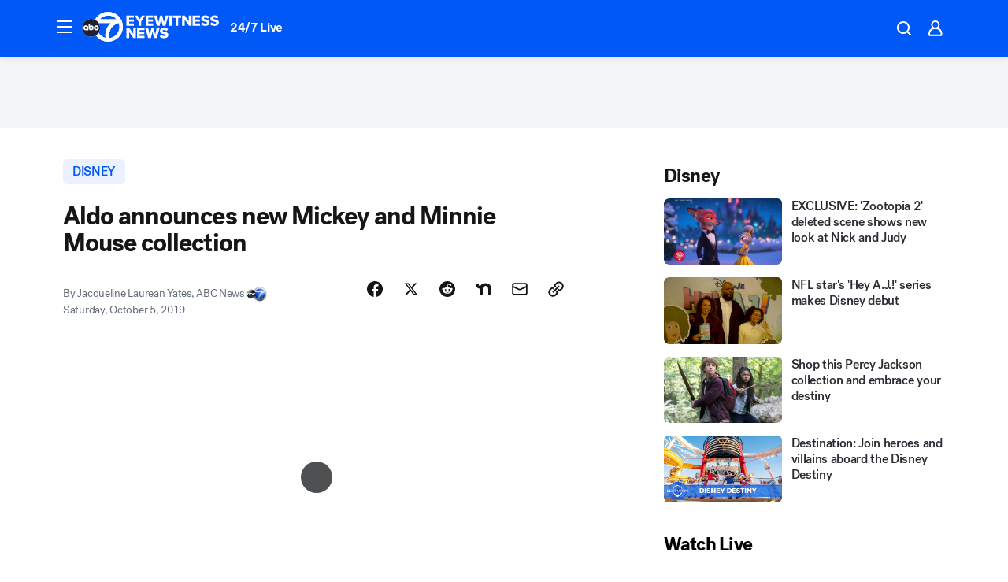

--- FILE ---
content_type: text/html; charset=utf-8
request_url: https://abc7chicago.com/post/aldo-announces-new-mickey-and-minnie-mouse-collection/5595500/?userab=abcn_du_cat_topic_feature_holdout-474*variant_b_redesign-1939%2Cabcn_popular_reads_exp-497*variant_a_control-2076%2Cabcn_ad_cadence-481*control-a-1962%2Cabcn_news_for_you_exp-496*variant_b_test-2075%2Cotv_web_content_rec-445*variant_c_trending-1851
body_size: 60438
content:

        <!DOCTYPE html>
        <html lang="en" lang="en">
            <head>
                <!-- ABCOTV | 76dc91baa408 | 6461 | 672c08e1e439ffd1505b2db4bea08b9a6439c85c | abc7chicago.com | Wed, 28 Jan 2026 01:26:11 GMT -->
                <meta charSet="utf-8" />
                <meta name="viewport" content="initial-scale=1.0, maximum-scale=3.0, user-scalable=yes" />
                <meta http-equiv="x-ua-compatible" content="IE=edge,chrome=1" />
                <meta property="og:locale" content="en_US" />
                <link href="https://cdn.abcotvs.net/abcotv" rel="preconnect" crossorigin />
                
                <link data-react-helmet="true" rel="alternate" hreflang="en" href="https://abc7chicago.com/post/aldo-announces-new-mickey-and-minnie-mouse-collection/5595500/"/><link data-react-helmet="true" rel="shortcut icon" href="https://cdn.abcotvs.net/abcotv/assets/news/wls/images/logos/favicon.ico"/><link data-react-helmet="true" rel="manifest" href="/manifest.json"/><link data-react-helmet="true" rel="alternate" href="//abc7chicago.com/feed/" title="ABC7 Chicago RSS" type="application/rss+xml"/><link data-react-helmet="true" rel="alternate" href="android-app://com.abclocal.wls.news/http/abc7chicago.com/story/5595500"/><link data-react-helmet="true" rel="canonical" href="https://abc7chicago.com/post/aldo-announces-new-mickey-and-minnie-mouse-collection/5595500/"/><link data-react-helmet="true" rel="amphtml" href="https://abc7chicago.com/amp/post/aldo-announces-new-mickey-and-minnie-mouse-collection/5595500/"/><link data-react-helmet="true" href="//assets-cdn.abcotvs.net/abcotv/672c08e1e439-release-01-21-2026.8/client/abcotv/css/fusion-ff03edb4.css" rel="stylesheet"/><link data-react-helmet="true" href="//assets-cdn.abcotvs.net/abcotv/672c08e1e439-release-01-21-2026.8/client/abcotv/css/7987-3f6c1b98.css" rel="stylesheet"/><link data-react-helmet="true" href="//assets-cdn.abcotvs.net/abcotv/672c08e1e439-release-01-21-2026.8/client/abcotv/css/abcotv-fecb128a.css" rel="stylesheet"/><link data-react-helmet="true" href="//assets-cdn.abcotvs.net/abcotv/672c08e1e439-release-01-21-2026.8/client/abcotv/css/4037-607b0835.css" rel="stylesheet"/><link data-react-helmet="true" href="//assets-cdn.abcotvs.net/abcotv/672c08e1e439-release-01-21-2026.8/client/abcotv/css/1058-c22ddca8.css" rel="stylesheet"/><link data-react-helmet="true" href="//assets-cdn.abcotvs.net/abcotv/672c08e1e439-release-01-21-2026.8/client/abcotv/css/prism-story-104d8b6f.css" rel="stylesheet"/>
                <script>
                    window.__dataLayer = {"helpersEnabled":true,"page":{},"pzn":{},"site":{"device":"desktop","portal":"news"},"visitor":{}},
                        consentToken = window.localStorage.getItem('consentToken');

                    if (consentToken) {
                        console.log('consentToken', JSON.parse(consentToken))
                        window.__dataLayer.visitor = { consent : JSON.parse(consentToken) }; 
                    }
                </script>
                <script src="https://dcf.espn.com/TWDC-DTCI/prod/Bootstrap.js"></script>
                <link rel="preload" as="font" href="https://s.abcnews.com/assets/dtci/fonts/post-grotesk/PostGrotesk-Book.woff2" crossorigin>
<link rel="preload" as="font" href="https://s.abcnews.com/assets/dtci/fonts/post-grotesk/PostGrotesk-Bold.woff2" crossorigin>
<link rel="preload" as="font" href="https://s.abcnews.com/assets/dtci/fonts/post-grotesk/PostGrotesk-Medium.woff2" crossorigin>
<link rel="preload" as="font" href="https://s.abcnews.com/assets/dtci/fonts/klim/tiempos/TiemposText-Regular.woff2" crossorigin>
                <script src="//assets-cdn.abcotvs.net/abcotv/672c08e1e439-release-01-21-2026.8/client/abcotv/runtime-3c56a18c.js" defer></script><script src="//assets-cdn.abcotvs.net/abcotv/672c08e1e439-release-01-21-2026.8/client/abcotv/7987-0da20d09.js" defer></script><script src="//assets-cdn.abcotvs.net/abcotv/672c08e1e439-release-01-21-2026.8/client/abcotv/507-c7ed365d.js" defer></script><script src="//assets-cdn.abcotvs.net/abcotv/672c08e1e439-release-01-21-2026.8/client/abcotv/502-c12b28bb.js" defer></script><script src="//assets-cdn.abcotvs.net/abcotv/672c08e1e439-release-01-21-2026.8/client/abcotv/2561-2bebf93f.js" defer></script><script src="//assets-cdn.abcotvs.net/abcotv/672c08e1e439-release-01-21-2026.8/client/abcotv/8494-c13544f0.js" defer></script><script src="//assets-cdn.abcotvs.net/abcotv/672c08e1e439-release-01-21-2026.8/client/abcotv/4037-0a28bbfa.js" defer></script><script src="//assets-cdn.abcotvs.net/abcotv/672c08e1e439-release-01-21-2026.8/client/abcotv/8317-87b2f9ed.js" defer></script><script src="//assets-cdn.abcotvs.net/abcotv/672c08e1e439-release-01-21-2026.8/client/abcotv/1361-6dff86b9.js" defer></script><script src="//assets-cdn.abcotvs.net/abcotv/672c08e1e439-release-01-21-2026.8/client/abcotv/8115-0ce0b856.js" defer></script><script src="//assets-cdn.abcotvs.net/abcotv/672c08e1e439-release-01-21-2026.8/client/abcotv/9156-a35e6727.js" defer></script><script src="//assets-cdn.abcotvs.net/abcotv/672c08e1e439-release-01-21-2026.8/client/abcotv/1837-08f5fc38.js" defer></script><script src="//assets-cdn.abcotvs.net/abcotv/672c08e1e439-release-01-21-2026.8/client/abcotv/3167-3be5aec3.js" defer></script><script src="//assets-cdn.abcotvs.net/abcotv/672c08e1e439-release-01-21-2026.8/client/abcotv/8561-ef2ea49e.js" defer></script><script src="//assets-cdn.abcotvs.net/abcotv/672c08e1e439-release-01-21-2026.8/client/abcotv/1058-42fc71e2.js" defer></script>
                <link rel="prefetch" href="//assets-cdn.abcotvs.net/abcotv/672c08e1e439-release-01-21-2026.8/client/abcotv/_manifest.js" as="script" /><link rel="prefetch" href="//assets-cdn.abcotvs.net/abcotv/672c08e1e439-release-01-21-2026.8/client/abcotv/abcotv-ce2739af.js" as="script" />
<link rel="prefetch" href="//assets-cdn.abcotvs.net/abcotv/672c08e1e439-release-01-21-2026.8/client/abcotv/prism-story-1615e687.js" as="script" />
                <title data-react-helmet="true">Disney x Aldo: Aldo announces new Mickey and Minnie Mouse collection - ABC7 Chicago</title>
                <meta data-react-helmet="true" name="description" content="On Thursday, Aldo announced a new collection starring Disney&#x27;s Mickey and Minnie Mouse. This limited-edition line includes heels, sneakers, handbags, and accessories that feature Disney&#x27;s most beloved icons."/><meta data-react-helmet="true" name="keywords" content="aldo x disney, disney x aldo, disney aldo collection, mickey mouse shoes, minnie mouse shoes, disney shoes, aldo shoes, 5595500"/><meta data-react-helmet="true" name="tags" content="disney,retail,shopping,shoes"/><meta data-react-helmet="true" name="apple-itunes-app" content="app-id=402259941, affiliate-data=ct=wls-smart-banner&amp;pt=302756, app-argument=https://abc7chicago.com/story/5595500"/><meta data-react-helmet="true" property="fb:app_id" content="381722608635006"/><meta data-react-helmet="true" property="fb:pages" content="165583971161"/><meta data-react-helmet="true" property="og:site_name" content="ABC7 Chicago"/><meta data-react-helmet="true" property="og:url" content="https://abc7chicago.com/post/aldo-announces-new-mickey-and-minnie-mouse-collection/5595500/"/><meta data-react-helmet="true" property="og:title" content="Aldo announces new Mickey and Minnie Mouse collection"/><meta data-react-helmet="true" property="og:description" content="This limited-edition line includes heels, sneakers, handbags, and accessories that feature Disney&#x27;s most beloved icons."/><meta data-react-helmet="true" property="og:image" content="https://cdn.abcotvs.com/dip/images/5595502_100519-cc-aldo-disney-collection-img.jpg?w=1600"/><meta data-react-helmet="true" property="og:type" content="article"/><meta data-react-helmet="true" name="twitter:site" content="@abc7chicago"/><meta data-react-helmet="true" name="twitter:creator" content="@abc7chicago"/><meta data-react-helmet="true" name="twitter:url" content="https://abc7chicago.com/post/aldo-announces-new-mickey-and-minnie-mouse-collection/5595500/"/><meta data-react-helmet="true" name="twitter:title" content="Aldo announces new Mickey and Minnie Mouse collection"/><meta data-react-helmet="true" name="twitter:description" content="This limited-edition line includes heels, sneakers, handbags, and accessories that feature Disney&#x27;s most beloved icons."/><meta data-react-helmet="true" name="twitter:card" content="summary_large_image"/><meta data-react-helmet="true" name="twitter:image" content="https://cdn.abcotvs.com/dip/images/5595502_100519-cc-aldo-disney-collection-img.jpg?w=1600"/><meta data-react-helmet="true" name="twitter:app:name:iphone" content="wls"/><meta data-react-helmet="true" name="twitter:app:id:iphone" content="402259941"/><meta data-react-helmet="true" name="twitter:app:name:googleplay" content="wls"/><meta data-react-helmet="true" name="twitter:app:id:googleplay" content="com.abclocal.wls.news"/><meta data-react-helmet="true" property="article:published_time" content="2019-10-05T22:47:21Z"/><meta data-react-helmet="true" property="article:modified_time" content="2019-10-05T22:47:21Z"/><meta data-react-helmet="true" property="article:section" content="fashion"/><meta data-react-helmet="true" name="title" content="Aldo announces new Mickey and Minnie Mouse collection"/><meta data-react-helmet="true" name="medium" content="website"/><meta data-react-helmet="true" name="robots" content="max-image-preview:large"/>
                <script data-react-helmet="true" src="https://scripts.webcontentassessor.com/scripts/9ea8e122d232d7fe0315fb6192a1844ed2d5312b670e73d4ef62d7da31afd809"></script><script data-react-helmet="true" type="application/ld+json">{"@context":"http://schema.org/","@type":"NewsArticle","mainEntityOfPage":{"@id":"https://abc7chicago.com/post/aldo-announces-new-mickey-and-minnie-mouse-collection/5595500/","@type":"WebPage"},"about":[{"name":" disney","@type":"Thing"}],"author":[{"name":"Jacqueline Laurean Yates, ABC News","@type":"Person"}],"dateline":"","dateModified":"2019-10-05T22:47:21.000Z","datePublished":"2019-10-05T22:47:21.000Z","headline":"Aldo announces new Mickey and Minnie Mouse collection","mentions":[{"name":" STYLE & FASHION","@type":"Thing"},{"name":" DISNEY","@type":"Thing"},{"name":" RETAIL","@type":"Thing"},{"name":" SHOPPING","@type":"Thing"},{"name":" SHOES","@type":"Thing"}],"publisher":{"name":"","logo":{"url":"","width":0,"height":0,"@type":"ImageObject"},"@type":"Organization"}}</script>
                
                <script data-rum-type="legacy" data-rum-pct="100">(() => {function gc(n){n=document.cookie.match("(^|;) ?"+n+"=([^;]*)(;|$)");return n?n[2]:null}function sc(n){document.cookie=n}function smpl(n){n/=100;return!!n&&Math.random()<=n}var _nr=!1,_nrCookie=gc("_nr");null!==_nrCookie?"1"===_nrCookie&&(_nr=!0):smpl(100)?(_nr=!0,sc("_nr=1; path=/")):(_nr=!1,sc("_nr=0; path=/"));_nr && (() => {;window.NREUM||(NREUM={});NREUM.init={distributed_tracing:{enabled:true},privacy:{cookies_enabled:true},ajax:{deny_list:["bam.nr-data.net"]}};;NREUM.info = {"beacon":"bam.nr-data.net","errorBeacon":"bam.nr-data.net","sa":1,"licenseKey":"5985ced6ff","applicationID":"367459870"};__nr_require=function(t,e,n){function r(n){if(!e[n]){var o=e[n]={exports:{}};t[n][0].call(o.exports,function(e){var o=t[n][1][e];return r(o||e)},o,o.exports)}return e[n].exports}if("function"==typeof __nr_require)return __nr_require;for(var o=0;o<n.length;o++)r(n[o]);return r}({1:[function(t,e,n){function r(t){try{s.console&&console.log(t)}catch(e){}}var o,i=t("ee"),a=t(31),s={};try{o=localStorage.getItem("__nr_flags").split(","),console&&"function"==typeof console.log&&(s.console=!0,o.indexOf("dev")!==-1&&(s.dev=!0),o.indexOf("nr_dev")!==-1&&(s.nrDev=!0))}catch(c){}s.nrDev&&i.on("internal-error",function(t){r(t.stack)}),s.dev&&i.on("fn-err",function(t,e,n){r(n.stack)}),s.dev&&(r("NR AGENT IN DEVELOPMENT MODE"),r("flags: "+a(s,function(t,e){return t}).join(", ")))},{}],2:[function(t,e,n){function r(t,e,n,r,s){try{l?l-=1:o(s||new UncaughtException(t,e,n),!0)}catch(f){try{i("ierr",[f,c.now(),!0])}catch(d){}}return"function"==typeof u&&u.apply(this,a(arguments))}function UncaughtException(t,e,n){this.message=t||"Uncaught error with no additional information",this.sourceURL=e,this.line=n}function o(t,e){var n=e?null:c.now();i("err",[t,n])}var i=t("handle"),a=t(32),s=t("ee"),c=t("loader"),f=t("gos"),u=window.onerror,d=!1,p="nr@seenError";if(!c.disabled){var l=0;c.features.err=!0,t(1),window.onerror=r;try{throw new Error}catch(h){"stack"in h&&(t(14),t(13),"addEventListener"in window&&t(7),c.xhrWrappable&&t(15),d=!0)}s.on("fn-start",function(t,e,n){d&&(l+=1)}),s.on("fn-err",function(t,e,n){d&&!n[p]&&(f(n,p,function(){return!0}),this.thrown=!0,o(n))}),s.on("fn-end",function(){d&&!this.thrown&&l>0&&(l-=1)}),s.on("internal-error",function(t){i("ierr",[t,c.now(),!0])})}},{}],3:[function(t,e,n){var r=t("loader");r.disabled||(r.features.ins=!0)},{}],4:[function(t,e,n){function r(){U++,L=g.hash,this[u]=y.now()}function o(){U--,g.hash!==L&&i(0,!0);var t=y.now();this[h]=~~this[h]+t-this[u],this[d]=t}function i(t,e){E.emit("newURL",[""+g,e])}function a(t,e){t.on(e,function(){this[e]=y.now()})}var s="-start",c="-end",f="-body",u="fn"+s,d="fn"+c,p="cb"+s,l="cb"+c,h="jsTime",m="fetch",v="addEventListener",w=window,g=w.location,y=t("loader");if(w[v]&&y.xhrWrappable&&!y.disabled){var x=t(11),b=t(12),E=t(9),R=t(7),O=t(14),T=t(8),S=t(15),P=t(10),M=t("ee"),C=M.get("tracer"),N=t(23);t(17),y.features.spa=!0;var L,U=0;M.on(u,r),b.on(p,r),P.on(p,r),M.on(d,o),b.on(l,o),P.on(l,o),M.buffer([u,d,"xhr-resolved"]),R.buffer([u]),O.buffer(["setTimeout"+c,"clearTimeout"+s,u]),S.buffer([u,"new-xhr","send-xhr"+s]),T.buffer([m+s,m+"-done",m+f+s,m+f+c]),E.buffer(["newURL"]),x.buffer([u]),b.buffer(["propagate",p,l,"executor-err","resolve"+s]),C.buffer([u,"no-"+u]),P.buffer(["new-jsonp","cb-start","jsonp-error","jsonp-end"]),a(T,m+s),a(T,m+"-done"),a(P,"new-jsonp"),a(P,"jsonp-end"),a(P,"cb-start"),E.on("pushState-end",i),E.on("replaceState-end",i),w[v]("hashchange",i,N(!0)),w[v]("load",i,N(!0)),w[v]("popstate",function(){i(0,U>1)},N(!0))}},{}],5:[function(t,e,n){function r(){var t=new PerformanceObserver(function(t,e){var n=t.getEntries();s(v,[n])});try{t.observe({entryTypes:["resource"]})}catch(e){}}function o(t){if(s(v,[window.performance.getEntriesByType(w)]),window.performance["c"+p])try{window.performance[h](m,o,!1)}catch(t){}else try{window.performance[h]("webkit"+m,o,!1)}catch(t){}}function i(t){}if(window.performance&&window.performance.timing&&window.performance.getEntriesByType){var a=t("ee"),s=t("handle"),c=t(14),f=t(13),u=t(6),d=t(23),p="learResourceTimings",l="addEventListener",h="removeEventListener",m="resourcetimingbufferfull",v="bstResource",w="resource",g="-start",y="-end",x="fn"+g,b="fn"+y,E="bstTimer",R="pushState",O=t("loader");if(!O.disabled){O.features.stn=!0,t(9),"addEventListener"in window&&t(7);var T=NREUM.o.EV;a.on(x,function(t,e){var n=t[0];n instanceof T&&(this.bstStart=O.now())}),a.on(b,function(t,e){var n=t[0];n instanceof T&&s("bst",[n,e,this.bstStart,O.now()])}),c.on(x,function(t,e,n){this.bstStart=O.now(),this.bstType=n}),c.on(b,function(t,e){s(E,[e,this.bstStart,O.now(),this.bstType])}),f.on(x,function(){this.bstStart=O.now()}),f.on(b,function(t,e){s(E,[e,this.bstStart,O.now(),"requestAnimationFrame"])}),a.on(R+g,function(t){this.time=O.now(),this.startPath=location.pathname+location.hash}),a.on(R+y,function(t){s("bstHist",[location.pathname+location.hash,this.startPath,this.time])}),u()?(s(v,[window.performance.getEntriesByType("resource")]),r()):l in window.performance&&(window.performance["c"+p]?window.performance[l](m,o,d(!1)):window.performance[l]("webkit"+m,o,d(!1))),document[l]("scroll",i,d(!1)),document[l]("keypress",i,d(!1)),document[l]("click",i,d(!1))}}},{}],6:[function(t,e,n){e.exports=function(){return"PerformanceObserver"in window&&"function"==typeof window.PerformanceObserver}},{}],7:[function(t,e,n){function r(t){for(var e=t;e&&!e.hasOwnProperty(u);)e=Object.getPrototypeOf(e);e&&o(e)}function o(t){s.inPlace(t,[u,d],"-",i)}function i(t,e){return t[1]}var a=t("ee").get("events"),s=t("wrap-function")(a,!0),c=t("gos"),f=XMLHttpRequest,u="addEventListener",d="removeEventListener";e.exports=a,"getPrototypeOf"in Object?(r(document),r(window),r(f.prototype)):f.prototype.hasOwnProperty(u)&&(o(window),o(f.prototype)),a.on(u+"-start",function(t,e){var n=t[1];if(null!==n&&("function"==typeof n||"object"==typeof n)){var r=c(n,"nr@wrapped",function(){function t(){if("function"==typeof n.handleEvent)return n.handleEvent.apply(n,arguments)}var e={object:t,"function":n}[typeof n];return e?s(e,"fn-",null,e.name||"anonymous"):n});this.wrapped=t[1]=r}}),a.on(d+"-start",function(t){t[1]=this.wrapped||t[1]})},{}],8:[function(t,e,n){function r(t,e,n){var r=t[e];"function"==typeof r&&(t[e]=function(){var t=i(arguments),e={};o.emit(n+"before-start",[t],e);var a;e[m]&&e[m].dt&&(a=e[m].dt);var s=r.apply(this,t);return o.emit(n+"start",[t,a],s),s.then(function(t){return o.emit(n+"end",[null,t],s),t},function(t){throw o.emit(n+"end",[t],s),t})})}var o=t("ee").get("fetch"),i=t(32),a=t(31);e.exports=o;var s=window,c="fetch-",f=c+"body-",u=["arrayBuffer","blob","json","text","formData"],d=s.Request,p=s.Response,l=s.fetch,h="prototype",m="nr@context";d&&p&&l&&(a(u,function(t,e){r(d[h],e,f),r(p[h],e,f)}),r(s,"fetch",c),o.on(c+"end",function(t,e){var n=this;if(e){var r=e.headers.get("content-length");null!==r&&(n.rxSize=r),o.emit(c+"done",[null,e],n)}else o.emit(c+"done",[t],n)}))},{}],9:[function(t,e,n){var r=t("ee").get("history"),o=t("wrap-function")(r);e.exports=r;var i=window.history&&window.history.constructor&&window.history.constructor.prototype,a=window.history;i&&i.pushState&&i.replaceState&&(a=i),o.inPlace(a,["pushState","replaceState"],"-")},{}],10:[function(t,e,n){function r(t){function e(){f.emit("jsonp-end",[],l),t.removeEventListener("load",e,c(!1)),t.removeEventListener("error",n,c(!1))}function n(){f.emit("jsonp-error",[],l),f.emit("jsonp-end",[],l),t.removeEventListener("load",e,c(!1)),t.removeEventListener("error",n,c(!1))}var r=t&&"string"==typeof t.nodeName&&"script"===t.nodeName.toLowerCase();if(r){var o="function"==typeof t.addEventListener;if(o){var a=i(t.src);if(a){var d=s(a),p="function"==typeof d.parent[d.key];if(p){var l={};u.inPlace(d.parent,[d.key],"cb-",l),t.addEventListener("load",e,c(!1)),t.addEventListener("error",n,c(!1)),f.emit("new-jsonp",[t.src],l)}}}}}function o(){return"addEventListener"in window}function i(t){var e=t.match(d);return e?e[1]:null}function a(t,e){var n=t.match(l),r=n[1],o=n[3];return o?a(o,e[r]):e[r]}function s(t){var e=t.match(p);return e&&e.length>=3?{key:e[2],parent:a(e[1],window)}:{key:t,parent:window}}var c=t(23),f=t("ee").get("jsonp"),u=t("wrap-function")(f);if(e.exports=f,o()){var d=/[?&](?:callback|cb)=([^&#]+)/,p=/(.*).([^.]+)/,l=/^(w+)(.|$)(.*)$/,h=["appendChild","insertBefore","replaceChild"];Node&&Node.prototype&&Node.prototype.appendChild?u.inPlace(Node.prototype,h,"dom-"):(u.inPlace(HTMLElement.prototype,h,"dom-"),u.inPlace(HTMLHeadElement.prototype,h,"dom-"),u.inPlace(HTMLBodyElement.prototype,h,"dom-")),f.on("dom-start",function(t){r(t[0])})}},{}],11:[function(t,e,n){var r=t("ee").get("mutation"),o=t("wrap-function")(r),i=NREUM.o.MO;e.exports=r,i&&(window.MutationObserver=function(t){return this instanceof i?new i(o(t,"fn-")):i.apply(this,arguments)},MutationObserver.prototype=i.prototype)},{}],12:[function(t,e,n){function r(t){var e=i.context(),n=s(t,"executor-",e,null,!1),r=new f(n);return i.context(r).getCtx=function(){return e},r}var o=t("wrap-function"),i=t("ee").get("promise"),a=t("ee").getOrSetContext,s=o(i),c=t(31),f=NREUM.o.PR;e.exports=i,f&&(window.Promise=r,["all","race"].forEach(function(t){var e=f[t];f[t]=function(n){function r(t){return function(){i.emit("propagate",[null,!o],a,!1,!1),o=o||!t}}var o=!1;c(n,function(e,n){Promise.resolve(n).then(r("all"===t),r(!1))});var a=e.apply(f,arguments),s=f.resolve(a);return s}}),["resolve","reject"].forEach(function(t){var e=f[t];f[t]=function(t){var n=e.apply(f,arguments);return t!==n&&i.emit("propagate",[t,!0],n,!1,!1),n}}),f.prototype["catch"]=function(t){return this.then(null,t)},f.prototype=Object.create(f.prototype,{constructor:{value:r}}),c(Object.getOwnPropertyNames(f),function(t,e){try{r[e]=f[e]}catch(n){}}),o.wrapInPlace(f.prototype,"then",function(t){return function(){var e=this,n=o.argsToArray.apply(this,arguments),r=a(e);r.promise=e,n[0]=s(n[0],"cb-",r,null,!1),n[1]=s(n[1],"cb-",r,null,!1);var c=t.apply(this,n);return r.nextPromise=c,i.emit("propagate",[e,!0],c,!1,!1),c}}),i.on("executor-start",function(t){t[0]=s(t[0],"resolve-",this,null,!1),t[1]=s(t[1],"resolve-",this,null,!1)}),i.on("executor-err",function(t,e,n){t[1](n)}),i.on("cb-end",function(t,e,n){i.emit("propagate",[n,!0],this.nextPromise,!1,!1)}),i.on("propagate",function(t,e,n){this.getCtx&&!e||(this.getCtx=function(){if(t instanceof Promise)var e=i.context(t);return e&&e.getCtx?e.getCtx():this})}),r.toString=function(){return""+f})},{}],13:[function(t,e,n){var r=t("ee").get("raf"),o=t("wrap-function")(r),i="equestAnimationFrame";e.exports=r,o.inPlace(window,["r"+i,"mozR"+i,"webkitR"+i,"msR"+i],"raf-"),r.on("raf-start",function(t){t[0]=o(t[0],"fn-")})},{}],14:[function(t,e,n){function r(t,e,n){t[0]=a(t[0],"fn-",null,n)}function o(t,e,n){this.method=n,this.timerDuration=isNaN(t[1])?0:+t[1],t[0]=a(t[0],"fn-",this,n)}var i=t("ee").get("timer"),a=t("wrap-function")(i),s="setTimeout",c="setInterval",f="clearTimeout",u="-start",d="-";e.exports=i,a.inPlace(window,[s,"setImmediate"],s+d),a.inPlace(window,[c],c+d),a.inPlace(window,[f,"clearImmediate"],f+d),i.on(c+u,r),i.on(s+u,o)},{}],15:[function(t,e,n){function r(t,e){d.inPlace(e,["onreadystatechange"],"fn-",s)}function o(){var t=this,e=u.context(t);t.readyState>3&&!e.resolved&&(e.resolved=!0,u.emit("xhr-resolved",[],t)),d.inPlace(t,y,"fn-",s)}function i(t){x.push(t),m&&(E?E.then(a):w?w(a):(R=-R,O.data=R))}function a(){for(var t=0;t<x.length;t++)r([],x[t]);x.length&&(x=[])}function s(t,e){return e}function c(t,e){for(var n in t)e[n]=t[n];return e}t(7);var f=t("ee"),u=f.get("xhr"),d=t("wrap-function")(u),p=t(23),l=NREUM.o,h=l.XHR,m=l.MO,v=l.PR,w=l.SI,g="readystatechange",y=["onload","onerror","onabort","onloadstart","onloadend","onprogress","ontimeout"],x=[];e.exports=u;var b=window.XMLHttpRequest=function(t){var e=new h(t);try{u.emit("new-xhr",[e],e),e.addEventListener(g,o,p(!1))}catch(n){try{u.emit("internal-error",[n])}catch(r){}}return e};if(c(h,b),b.prototype=h.prototype,d.inPlace(b.prototype,["open","send"],"-xhr-",s),u.on("send-xhr-start",function(t,e){r(t,e),i(e)}),u.on("open-xhr-start",r),m){var E=v&&v.resolve();if(!w&&!v){var R=1,O=document.createTextNode(R);new m(a).observe(O,{characterData:!0})}}else f.on("fn-end",function(t){t[0]&&t[0].type===g||a()})},{}],16:[function(t,e,n){function r(t){if(!s(t))return null;var e=window.NREUM;if(!e.loader_config)return null;var n=(e.loader_config.accountID||"").toString()||null,r=(e.loader_config.agentID||"").toString()||null,f=(e.loader_config.trustKey||"").toString()||null;if(!n||!r)return null;var h=l.generateSpanId(),m=l.generateTraceId(),v=Date.now(),w={spanId:h,traceId:m,timestamp:v};return(t.sameOrigin||c(t)&&p())&&(w.traceContextParentHeader=o(h,m),w.traceContextStateHeader=i(h,v,n,r,f)),(t.sameOrigin&&!u()||!t.sameOrigin&&c(t)&&d())&&(w.newrelicHeader=a(h,m,v,n,r,f)),w}function o(t,e){return"00-"+e+"-"+t+"-01"}function i(t,e,n,r,o){var i=0,a="",s=1,c="",f="";return o+"@nr="+i+"-"+s+"-"+n+"-"+r+"-"+t+"-"+a+"-"+c+"-"+f+"-"+e}function a(t,e,n,r,o,i){var a="btoa"in window&&"function"==typeof window.btoa;if(!a)return null;var s={v:[0,1],d:{ty:"Browser",ac:r,ap:o,id:t,tr:e,ti:n}};return i&&r!==i&&(s.d.tk=i),btoa(JSON.stringify(s))}function s(t){return f()&&c(t)}function c(t){var e=!1,n={};if("init"in NREUM&&"distributed_tracing"in NREUM.init&&(n=NREUM.init.distributed_tracing),t.sameOrigin)e=!0;else if(n.allowed_origins instanceof Array)for(var r=0;r<n.allowed_origins.length;r++){var o=h(n.allowed_origins[r]);if(t.hostname===o.hostname&&t.protocol===o.protocol&&t.port===o.port){e=!0;break}}return e}function f(){return"init"in NREUM&&"distributed_tracing"in NREUM.init&&!!NREUM.init.distributed_tracing.enabled}function u(){return"init"in NREUM&&"distributed_tracing"in NREUM.init&&!!NREUM.init.distributed_tracing.exclude_newrelic_header}function d(){return"init"in NREUM&&"distributed_tracing"in NREUM.init&&NREUM.init.distributed_tracing.cors_use_newrelic_header!==!1}function p(){return"init"in NREUM&&"distributed_tracing"in NREUM.init&&!!NREUM.init.distributed_tracing.cors_use_tracecontext_headers}var l=t(28),h=t(18);e.exports={generateTracePayload:r,shouldGenerateTrace:s}},{}],17:[function(t,e,n){function r(t){var e=this.params,n=this.metrics;if(!this.ended){this.ended=!0;for(var r=0;r<p;r++)t.removeEventListener(d[r],this.listener,!1);return e.protocol&&"data"===e.protocol?void g("Ajax/DataUrl/Excluded"):void(e.aborted||(n.duration=a.now()-this.startTime,this.loadCaptureCalled||4!==t.readyState?null==e.status&&(e.status=0):i(this,t),n.cbTime=this.cbTime,s("xhr",[e,n,this.startTime,this.endTime,"xhr"],this)))}}function o(t,e){var n=c(e),r=t.params;r.hostname=n.hostname,r.port=n.port,r.protocol=n.protocol,r.host=n.hostname+":"+n.port,r.pathname=n.pathname,t.parsedOrigin=n,t.sameOrigin=n.sameOrigin}function i(t,e){t.params.status=e.status;var n=v(e,t.lastSize);if(n&&(t.metrics.rxSize=n),t.sameOrigin){var r=e.getResponseHeader("X-NewRelic-App-Data");r&&(t.params.cat=r.split(", ").pop())}t.loadCaptureCalled=!0}var a=t("loader");if(a.xhrWrappable&&!a.disabled){var s=t("handle"),c=t(18),f=t(16).generateTracePayload,u=t("ee"),d=["load","error","abort","timeout"],p=d.length,l=t("id"),h=t(24),m=t(22),v=t(19),w=t(23),g=t(25).recordSupportability,y=NREUM.o.REQ,x=window.XMLHttpRequest;a.features.xhr=!0,t(15),t(8),u.on("new-xhr",function(t){var e=this;e.totalCbs=0,e.called=0,e.cbTime=0,e.end=r,e.ended=!1,e.xhrGuids={},e.lastSize=null,e.loadCaptureCalled=!1,e.params=this.params||{},e.metrics=this.metrics||{},t.addEventListener("load",function(n){i(e,t)},w(!1)),h&&(h>34||h<10)||t.addEventListener("progress",function(t){e.lastSize=t.loaded},w(!1))}),u.on("open-xhr-start",function(t){this.params={method:t[0]},o(this,t[1]),this.metrics={}}),u.on("open-xhr-end",function(t,e){"loader_config"in NREUM&&"xpid"in NREUM.loader_config&&this.sameOrigin&&e.setRequestHeader("X-NewRelic-ID",NREUM.loader_config.xpid);var n=f(this.parsedOrigin);if(n){var r=!1;n.newrelicHeader&&(e.setRequestHeader("newrelic",n.newrelicHeader),r=!0),n.traceContextParentHeader&&(e.setRequestHeader("traceparent",n.traceContextParentHeader),n.traceContextStateHeader&&e.setRequestHeader("tracestate",n.traceContextStateHeader),r=!0),r&&(this.dt=n)}}),u.on("send-xhr-start",function(t,e){var n=this.metrics,r=t[0],o=this;if(n&&r){var i=m(r);i&&(n.txSize=i)}this.startTime=a.now(),this.listener=function(t){try{"abort"!==t.type||o.loadCaptureCalled||(o.params.aborted=!0),("load"!==t.type||o.called===o.totalCbs&&(o.onloadCalled||"function"!=typeof e.onload))&&o.end(e)}catch(n){try{u.emit("internal-error",[n])}catch(r){}}};for(var s=0;s<p;s++)e.addEventListener(d[s],this.listener,w(!1))}),u.on("xhr-cb-time",function(t,e,n){this.cbTime+=t,e?this.onloadCalled=!0:this.called+=1,this.called!==this.totalCbs||!this.onloadCalled&&"function"==typeof n.onload||this.end(n)}),u.on("xhr-load-added",function(t,e){var n=""+l(t)+!!e;this.xhrGuids&&!this.xhrGuids[n]&&(this.xhrGuids[n]=!0,this.totalCbs+=1)}),u.on("xhr-load-removed",function(t,e){var n=""+l(t)+!!e;this.xhrGuids&&this.xhrGuids[n]&&(delete this.xhrGuids[n],this.totalCbs-=1)}),u.on("xhr-resolved",function(){this.endTime=a.now()}),u.on("addEventListener-end",function(t,e){e instanceof x&&"load"===t[0]&&u.emit("xhr-load-added",[t[1],t[2]],e)}),u.on("removeEventListener-end",function(t,e){e instanceof x&&"load"===t[0]&&u.emit("xhr-load-removed",[t[1],t[2]],e)}),u.on("fn-start",function(t,e,n){e instanceof x&&("onload"===n&&(this.onload=!0),("load"===(t[0]&&t[0].type)||this.onload)&&(this.xhrCbStart=a.now()))}),u.on("fn-end",function(t,e){this.xhrCbStart&&u.emit("xhr-cb-time",[a.now()-this.xhrCbStart,this.onload,e],e)}),u.on("fetch-before-start",function(t){function e(t,e){var n=!1;return e.newrelicHeader&&(t.set("newrelic",e.newrelicHeader),n=!0),e.traceContextParentHeader&&(t.set("traceparent",e.traceContextParentHeader),e.traceContextStateHeader&&t.set("tracestate",e.traceContextStateHeader),n=!0),n}var n,r=t[1]||{};"string"==typeof t[0]?n=t[0]:t[0]&&t[0].url?n=t[0].url:window.URL&&t[0]&&t[0]instanceof URL&&(n=t[0].href),n&&(this.parsedOrigin=c(n),this.sameOrigin=this.parsedOrigin.sameOrigin);var o=f(this.parsedOrigin);if(o&&(o.newrelicHeader||o.traceContextParentHeader))if("string"==typeof t[0]||window.URL&&t[0]&&t[0]instanceof URL){var i={};for(var a in r)i[a]=r[a];i.headers=new Headers(r.headers||{}),e(i.headers,o)&&(this.dt=o),t.length>1?t[1]=i:t.push(i)}else t[0]&&t[0].headers&&e(t[0].headers,o)&&(this.dt=o)}),u.on("fetch-start",function(t,e){this.params={},this.metrics={},this.startTime=a.now(),this.dt=e,t.length>=1&&(this.target=t[0]),t.length>=2&&(this.opts=t[1]);var n,r=this.opts||{},i=this.target;if("string"==typeof i?n=i:"object"==typeof i&&i instanceof y?n=i.url:window.URL&&"object"==typeof i&&i instanceof URL&&(n=i.href),o(this,n),"data"!==this.params.protocol){var s=(""+(i&&i instanceof y&&i.method||r.method||"GET")).toUpperCase();this.params.method=s,this.txSize=m(r.body)||0}}),u.on("fetch-done",function(t,e){if(this.endTime=a.now(),this.params||(this.params={}),"data"===this.params.protocol)return void g("Ajax/DataUrl/Excluded");this.params.status=e?e.status:0;var n;"string"==typeof this.rxSize&&this.rxSize.length>0&&(n=+this.rxSize);var r={txSize:this.txSize,rxSize:n,duration:a.now()-this.startTime};s("xhr",[this.params,r,this.startTime,this.endTime,"fetch"],this)})}},{}],18:[function(t,e,n){var r={};e.exports=function(t){if(t in r)return r[t];if(0===(t||"").indexOf("data:"))return{protocol:"data"};var e=document.createElement("a"),n=window.location,o={};e.href=t,o.port=e.port;var i=e.href.split("://");!o.port&&i[1]&&(o.port=i[1].split("/")[0].split("@").pop().split(":")[1]),o.port&&"0"!==o.port||(o.port="https"===i[0]?"443":"80"),o.hostname=e.hostname||n.hostname,o.pathname=e.pathname,o.protocol=i[0],"/"!==o.pathname.charAt(0)&&(o.pathname="/"+o.pathname);var a=!e.protocol||":"===e.protocol||e.protocol===n.protocol,s=e.hostname===document.domain&&e.port===n.port;return o.sameOrigin=a&&(!e.hostname||s),"/"===o.pathname&&(r[t]=o),o}},{}],19:[function(t,e,n){function r(t,e){var n=t.responseType;return"json"===n&&null!==e?e:"arraybuffer"===n||"blob"===n||"json"===n?o(t.response):"text"===n||""===n||void 0===n?o(t.responseText):void 0}var o=t(22);e.exports=r},{}],20:[function(t,e,n){function r(){}function o(t,e,n,r){return function(){return u.recordSupportability("API/"+e+"/called"),i(t+e,[f.now()].concat(s(arguments)),n?null:this,r),n?void 0:this}}var i=t("handle"),a=t(31),s=t(32),c=t("ee").get("tracer"),f=t("loader"),u=t(25),d=NREUM;"undefined"==typeof window.newrelic&&(newrelic=d);var p=["setPageViewName","setCustomAttribute","setErrorHandler","finished","addToTrace","inlineHit","addRelease"],l="api-",h=l+"ixn-";a(p,function(t,e){d[e]=o(l,e,!0,"api")}),d.addPageAction=o(l,"addPageAction",!0),d.setCurrentRouteName=o(l,"routeName",!0),e.exports=newrelic,d.interaction=function(){return(new r).get()};var m=r.prototype={createTracer:function(t,e){var n={},r=this,o="function"==typeof e;return i(h+"tracer",[f.now(),t,n],r),function(){if(c.emit((o?"":"no-")+"fn-start",[f.now(),r,o],n),o)try{return e.apply(this,arguments)}catch(t){throw c.emit("fn-err",[arguments,this,t],n),t}finally{c.emit("fn-end",[f.now()],n)}}}};a("actionText,setName,setAttribute,save,ignore,onEnd,getContext,end,get".split(","),function(t,e){m[e]=o(h,e)}),newrelic.noticeError=function(t,e){"string"==typeof t&&(t=new Error(t)),u.recordSupportability("API/noticeError/called"),i("err",[t,f.now(),!1,e])}},{}],21:[function(t,e,n){function r(t){if(NREUM.init){for(var e=NREUM.init,n=t.split("."),r=0;r<n.length-1;r++)if(e=e[n[r]],"object"!=typeof e)return;return e=e[n[n.length-1]]}}e.exports={getConfiguration:r}},{}],22:[function(t,e,n){e.exports=function(t){if("string"==typeof t&&t.length)return t.length;if("object"==typeof t){if("undefined"!=typeof ArrayBuffer&&t instanceof ArrayBuffer&&t.byteLength)return t.byteLength;if("undefined"!=typeof Blob&&t instanceof Blob&&t.size)return t.size;if(!("undefined"!=typeof FormData&&t instanceof FormData))try{return JSON.stringify(t).length}catch(e){return}}}},{}],23:[function(t,e,n){var r=!1;try{var o=Object.defineProperty({},"passive",{get:function(){r=!0}});window.addEventListener("testPassive",null,o),window.removeEventListener("testPassive",null,o)}catch(i){}e.exports=function(t){return r?{passive:!0,capture:!!t}:!!t}},{}],24:[function(t,e,n){var r=0,o=navigator.userAgent.match(/Firefox[/s](d+.d+)/);o&&(r=+o[1]),e.exports=r},{}],25:[function(t,e,n){function r(t,e){var n=[a,t,{name:t},e];return i("storeMetric",n,null,"api"),n}function o(t,e){var n=[s,t,{name:t},e];return i("storeEventMetrics",n,null,"api"),n}var i=t("handle"),a="sm",s="cm";e.exports={constants:{SUPPORTABILITY_METRIC:a,CUSTOM_METRIC:s},recordSupportability:r,recordCustom:o}},{}],26:[function(t,e,n){function r(){return s.exists&&performance.now?Math.round(performance.now()):(i=Math.max((new Date).getTime(),i))-a}function o(){return i}var i=(new Date).getTime(),a=i,s=t(33);e.exports=r,e.exports.offset=a,e.exports.getLastTimestamp=o},{}],27:[function(t,e,n){function r(t,e){var n=t.getEntries();n.forEach(function(t){"first-paint"===t.name?l("timing",["fp",Math.floor(t.startTime)]):"first-contentful-paint"===t.name&&l("timing",["fcp",Math.floor(t.startTime)])})}function o(t,e){var n=t.getEntries();if(n.length>0){var r=n[n.length-1];if(f&&f<r.startTime)return;var o=[r],i=a({});i&&o.push(i),l("lcp",o)}}function i(t){t.getEntries().forEach(function(t){t.hadRecentInput||l("cls",[t])})}function a(t){var e=navigator.connection||navigator.mozConnection||navigator.webkitConnection;if(e)return e.type&&(t["net-type"]=e.type),e.effectiveType&&(t["net-etype"]=e.effectiveType),e.rtt&&(t["net-rtt"]=e.rtt),e.downlink&&(t["net-dlink"]=e.downlink),t}function s(t){if(t instanceof w&&!y){var e=Math.round(t.timeStamp),n={type:t.type};a(n),e<=h.now()?n.fid=h.now()-e:e>h.offset&&e<=Date.now()?(e-=h.offset,n.fid=h.now()-e):e=h.now(),y=!0,l("timing",["fi",e,n])}}function c(t){"hidden"===t&&(f=h.now(),l("pageHide",[f]))}if(!("init"in NREUM&&"page_view_timing"in NREUM.init&&"enabled"in NREUM.init.page_view_timing&&NREUM.init.page_view_timing.enabled===!1)){var f,u,d,p,l=t("handle"),h=t("loader"),m=t(30),v=t(23),w=NREUM.o.EV;if("PerformanceObserver"in window&&"function"==typeof window.PerformanceObserver){u=new PerformanceObserver(r);try{u.observe({entryTypes:["paint"]})}catch(g){}d=new PerformanceObserver(o);try{d.observe({entryTypes:["largest-contentful-paint"]})}catch(g){}p=new PerformanceObserver(i);try{p.observe({type:"layout-shift",buffered:!0})}catch(g){}}if("addEventListener"in document){var y=!1,x=["click","keydown","mousedown","pointerdown","touchstart"];x.forEach(function(t){document.addEventListener(t,s,v(!1))})}m(c)}},{}],28:[function(t,e,n){function r(){function t(){return e?15&e[n++]:16*Math.random()|0}var e=null,n=0,r=window.crypto||window.msCrypto;r&&r.getRandomValues&&(e=r.getRandomValues(new Uint8Array(31)));for(var o,i="xxxxxxxx-xxxx-4xxx-yxxx-xxxxxxxxxxxx",a="",s=0;s<i.length;s++)o=i[s],"x"===o?a+=t().toString(16):"y"===o?(o=3&t()|8,a+=o.toString(16)):a+=o;return a}function o(){return a(16)}function i(){return a(32)}function a(t){function e(){return n?15&n[r++]:16*Math.random()|0}var n=null,r=0,o=window.crypto||window.msCrypto;o&&o.getRandomValues&&Uint8Array&&(n=o.getRandomValues(new Uint8Array(t)));for(var i=[],a=0;a<t;a++)i.push(e().toString(16));return i.join("")}e.exports={generateUuid:r,generateSpanId:o,generateTraceId:i}},{}],29:[function(t,e,n){function r(t,e){if(!o)return!1;if(t!==o)return!1;if(!e)return!0;if(!i)return!1;for(var n=i.split("."),r=e.split("."),a=0;a<r.length;a++)if(r[a]!==n[a])return!1;return!0}var o=null,i=null,a=/Version\/(\S+)\s+Safari/;if(navigator.userAgent){var s=navigator.userAgent,c=s.match(a);c&&s.indexOf("Chrome")===-1&&s.indexOf("Chromium")===-1&&(o="Safari",i=c[1])}e.exports={agent:o,version:i,match:r}},{}],30:[function(t,e,n){function r(t){function e(){t(s&&document[s]?document[s]:document[i]?"hidden":"visible")}"addEventListener"in document&&a&&document.addEventListener(a,e,o(!1))}var o=t(23);e.exports=r;var i,a,s;"undefined"!=typeof document.hidden?(i="hidden",a="visibilitychange",s="visibilityState"):"undefined"!=typeof document.msHidden?(i="msHidden",a="msvisibilitychange"):"undefined"!=typeof document.webkitHidden&&(i="webkitHidden",a="webkitvisibilitychange",s="webkitVisibilityState")},{}],31:[function(t,e,n){function r(t,e){var n=[],r="",i=0;for(r in t)o.call(t,r)&&(n[i]=e(r,t[r]),i+=1);return n}var o=Object.prototype.hasOwnProperty;e.exports=r},{}],32:[function(t,e,n){function r(t,e,n){e||(e=0),"undefined"==typeof n&&(n=t?t.length:0);for(var r=-1,o=n-e||0,i=Array(o<0?0:o);++r<o;)i[r]=t[e+r];return i}e.exports=r},{}],33:[function(t,e,n){e.exports={exists:"undefined"!=typeof window.performance&&window.performance.timing&&"undefined"!=typeof window.performance.timing.navigationStart}},{}],ee:[function(t,e,n){function r(){}function o(t){function e(t){return t&&t instanceof r?t:t?f(t,c,a):a()}function n(n,r,o,i,a){if(a!==!1&&(a=!0),!l.aborted||i){t&&a&&t(n,r,o);for(var s=e(o),c=m(n),f=c.length,u=0;u<f;u++)c[u].apply(s,r);var p=d[y[n]];return p&&p.push([x,n,r,s]),s}}function i(t,e){g[t]=m(t).concat(e)}function h(t,e){var n=g[t];if(n)for(var r=0;r<n.length;r++)n[r]===e&&n.splice(r,1)}function m(t){return g[t]||[]}function v(t){return p[t]=p[t]||o(n)}function w(t,e){l.aborted||u(t,function(t,n){e=e||"feature",y[n]=e,e in d||(d[e]=[])})}var g={},y={},x={on:i,addEventListener:i,removeEventListener:h,emit:n,get:v,listeners:m,context:e,buffer:w,abort:s,aborted:!1};return x}function i(t){return f(t,c,a)}function a(){return new r}function s(){(d.api||d.feature)&&(l.aborted=!0,d=l.backlog={})}var c="nr@context",f=t("gos"),u=t(31),d={},p={},l=e.exports=o();e.exports.getOrSetContext=i,l.backlog=d},{}],gos:[function(t,e,n){function r(t,e,n){if(o.call(t,e))return t[e];var r=n();if(Object.defineProperty&&Object.keys)try{return Object.defineProperty(t,e,{value:r,writable:!0,enumerable:!1}),r}catch(i){}return t[e]=r,r}var o=Object.prototype.hasOwnProperty;e.exports=r},{}],handle:[function(t,e,n){function r(t,e,n,r){o.buffer([t],r),o.emit(t,e,n)}var o=t("ee").get("handle");e.exports=r,r.ee=o},{}],id:[function(t,e,n){function r(t){var e=typeof t;return!t||"object"!==e&&"function"!==e?-1:t===window?0:a(t,i,function(){return o++})}var o=1,i="nr@id",a=t("gos");e.exports=r},{}],loader:[function(t,e,n){function r(){if(!T++){var t=O.info=NREUM.info,e=m.getElementsByTagName("script")[0];if(setTimeout(f.abort,3e4),!(t&&t.licenseKey&&t.applicationID&&e))return f.abort();c(E,function(e,n){t[e]||(t[e]=n)});var n=a();s("mark",["onload",n+O.offset],null,"api"),s("timing",["load",n]);var r=m.createElement("script");0===t.agent.indexOf("http://")||0===t.agent.indexOf("https://")?r.src=t.agent:r.src=l+"://"+t.agent,e.parentNode.insertBefore(r,e)}}function o(){"complete"===m.readyState&&i()}function i(){s("mark",["domContent",a()+O.offset],null,"api")}var a=t(26),s=t("handle"),c=t(31),f=t("ee"),u=t(29),d=t(21),p=t(23),l=d.getConfiguration("ssl")===!1?"http":"https",h=window,m=h.document,v="addEventListener",w="attachEvent",g=h.XMLHttpRequest,y=g&&g.prototype,x=!1;NREUM.o={ST:setTimeout,SI:h.setImmediate,CT:clearTimeout,XHR:g,REQ:h.Request,EV:h.Event,PR:h.Promise,MO:h.MutationObserver};var b=""+location,E={beacon:"bam.nr-data.net",errorBeacon:"bam.nr-data.net",agent:"js-agent.newrelic.com/nr-spa-1216.min.js"},R=g&&y&&y[v]&&!/CriOS/.test(navigator.userAgent),O=e.exports={offset:a.getLastTimestamp(),now:a,origin:b,features:{},xhrWrappable:R,userAgent:u,disabled:x};if(!x){t(20),t(27),m[v]?(m[v]("DOMContentLoaded",i,p(!1)),h[v]("load",r,p(!1))):(m[w]("onreadystatechange",o),h[w]("onload",r)),s("mark",["firstbyte",a.getLastTimestamp()],null,"api");var T=0}},{}],"wrap-function":[function(t,e,n){function r(t,e){function n(e,n,r,c,f){function nrWrapper(){var i,a,u,p;try{a=this,i=d(arguments),u="function"==typeof r?r(i,a):r||{}}catch(l){o([l,"",[i,a,c],u],t)}s(n+"start",[i,a,c],u,f);try{return p=e.apply(a,i)}catch(h){throw s(n+"err",[i,a,h],u,f),h}finally{s(n+"end",[i,a,p],u,f)}}return a(e)?e:(n||(n=""),nrWrapper[p]=e,i(e,nrWrapper,t),nrWrapper)}function r(t,e,r,o,i){r||(r="");var s,c,f,u="-"===r.charAt(0);for(f=0;f<e.length;f++)c=e[f],s=t[c],a(s)||(t[c]=n(s,u?c+r:r,o,c,i))}function s(n,r,i,a){if(!h||e){var s=h;h=!0;try{t.emit(n,r,i,e,a)}catch(c){o([c,n,r,i],t)}h=s}}return t||(t=u),n.inPlace=r,n.flag=p,n}function o(t,e){e||(e=u);try{e.emit("internal-error",t)}catch(n){}}function i(t,e,n){if(Object.defineProperty&&Object.keys)try{var r=Object.keys(t);return r.forEach(function(n){Object.defineProperty(e,n,{get:function(){return t[n]},set:function(e){return t[n]=e,e}})}),e}catch(i){o([i],n)}for(var a in t)l.call(t,a)&&(e[a]=t[a]);return e}function a(t){return!(t&&t instanceof Function&&t.apply&&!t[p])}function s(t,e){var n=e(t);return n[p]=t,i(t,n,u),n}function c(t,e,n){var r=t[e];t[e]=s(r,n)}function f(){for(var t=arguments.length,e=new Array(t),n=0;n<t;++n)e[n]=arguments[n];return e}var u=t("ee"),d=t(32),p="nr@original",l=Object.prototype.hasOwnProperty,h=!1;e.exports=r,e.exports.wrapFunction=s,e.exports.wrapInPlace=c,e.exports.argsToArray=f},{}]},{},["loader",2,17,5,3,4]);;NREUM.info={"beacon":"bam.nr-data.net","errorBeacon":"bam.nr-data.net","sa":1,"licenseKey":"8d01ff17d1","applicationID":"415461361"}})();})();</script>
                <link href="//assets-cdn.abcotvs.net" rel="preconnect" />
                <link href="https://cdn.abcotvs.net/abcotv" rel="preconnect" crossorigin />
                <script>(function(){function a(a){var b,c=g.floor(65535*g.random()).toString(16);for(b=4-c.length;0<b;b--)c="0"+c;return a=(String()+a).substring(0,4),!Number.isNaN(parseInt(a,16))&&a.length?a+c.substr(a.length):c}function b(){var a=c(window.location.hostname);return a?"."+a:".go.com"}function c(a=""){var b=a.match(/[^.]+(?:.com?(?:.[a-z]{2})?|(?:.[a-z]+))?$/i);if(b&&b.length)return b[0].replace(/:[0-9]+$/,"")}function d(a,b,c,d,g,h){var i,j=!1;if(f.test(c)&&(c=c.replace(f,""),j=!0),!a||/^(?:expires|max-age|path|domain|secure)$/i.test(a))return!1;if(i=a+"="+b,g&&g instanceof Date&&(i+="; expires="+g.toUTCString()),c&&(i+="; domain="+c),d&&(i+="; path="+d),h&&(i+="; secure"),document.cookie=i,j){var k="www"+(/^./.test(c)?"":".")+c;e(a,k,d||"")}return!0}function e(a,b,c){return document.cookie=encodeURIComponent(a)+"=; expires=Thu, 01 Jan 1970 00:00:00 GMT"+(b?"; domain="+b:"")+(c?"; path="+c:""),!0}var f=/^.?www/,g=Math;(function(a){for(var b,d=a+"=",e=document.cookie.split(";"),f=0;f<e.length;f++){for(b=e[f];" "===b.charAt(0);)b=b.substring(1,b.length);if(0===b.indexOf(d))return b.substring(d.length,b.length)}return null})("SWID")||function(a){if(a){var c=new Date(Date.now());c.setFullYear(c.getFullYear()+1),d("SWID",a,b(),"/",c)}}(function(){return String()+a()+a()+"-"+a()+"-"+a("4")+"-"+a((g.floor(10*g.random())%4+8).toString(16))+"-"+a()+a()+a()}())})();</script>
            </head>
            <body class="">
                
                <div id="abcotv"><div id="fitt-analytics"><div class="bp-mobileMDPlus bp-mobileLGPlus bp-tabletPlus bp-desktopPlus bp-desktopLGPlus"><div class="wrapper prism-story"><div id="themeProvider" class="theme-light "><section class="nav sticky topzero"><header class="VZTD lZur JhJDA tomuH qpSyx crEfr duUVQ "><div id="NavigationContainer" class="VZTD nkdHX mLASH OfbiZ gbxlc OAKIS OrkQb sHsPe lqtkC glxIO HfYhe vUYNV McMna WtEci pdYhu seFhp "><div class="VZTD ZaRVE URqSb "><div id="NavigationMenu" class="UbGlr awXxV lZur QNwmF SrhIT CSJky fKGaR MELDj bwJpP oFbxM sCAKu JmqhH LNPNz XedOc INRRi zyWBh HZYdm KUWLd ghwbF " aria-expanded="false" aria-label="Site Menu" role="button" tabindex="0"><div id="NavigationMenuIcon" class="xwYCG chWWz xItUF awXxV lZur dnyYA SGbxA CSJky klTtn TqWpy hDYpx LEjY VMTsP AqjSi krKko MdvlB SwrCi PMtn qNrLC PriDW HkWF oFFrS kGyAC "></div></div><div class="VZTD mLASH "><a href="https://abc7chicago.com/" aria-label="ABC7 Chicago homepage"><img class="Hxa-d QNwmF CKa-dw " src="https://cdn.abcotvs.net/abcotv/assets/news/global/images/feature-header/wls-lg.svg"/><img class="Hxa-d NzyJW hyWKA BKvsz " src="https://cdn.abcotvs.net/abcotv/assets/news/global/images/feature-header/wls-sm.svg"/></a></div><div class="feature-nav-local"><div class="VZTD HNQqj ZaRVE "><span class="NzyJW bfzCU OlYnP vtZdS BnAMJ ioHuy QbACp vLCTF AyXGx ubOdK WtEci FfVOu seFhp "><a class="Ihhcd glfEG fCZkS hfDkF rUrN QNwmF eXeQK wzfDA kZHXs Mwuoo QdTjf ubOdK ACtel FfVOu hBmQi " href="https://abc7chicago.com/watch/live/">24/7 Live</a></span><span class="NzyJW bfzCU OlYnP vtZdS BnAMJ ioHuy QbACp vLCTF AyXGx ubOdK WtEci FfVOu seFhp "><a class="Ihhcd glfEG fCZkS hfDkF rUrN QNwmF eXeQK wzfDA kZHXs Mwuoo QdTjf ubOdK ACtel FfVOu hBmQi " href="https://abc7chicago.com/chicago/">Chicago &amp; Suburban Cook Co.</a></span><span class="NzyJW bfzCU OlYnP vtZdS BnAMJ ioHuy QbACp vLCTF AyXGx ubOdK WtEci FfVOu seFhp "><a class="Ihhcd glfEG fCZkS hfDkF rUrN QNwmF eXeQK wzfDA kZHXs Mwuoo QdTjf ubOdK ACtel FfVOu hBmQi " href="https://abc7chicago.com/northern-suburbs/">North Suburbs</a></span><span class="NzyJW bfzCU OlYnP vtZdS BnAMJ ioHuy QbACp vLCTF AyXGx ubOdK WtEci FfVOu seFhp "><a class="Ihhcd glfEG fCZkS hfDkF rUrN QNwmF eXeQK wzfDA kZHXs Mwuoo QdTjf ubOdK ACtel FfVOu hBmQi " href="https://abc7chicago.com/western-suburbs/">West Suburbs</a></span><span class="NzyJW bfzCU OlYnP vtZdS BnAMJ ioHuy QbACp vLCTF AyXGx ubOdK WtEci FfVOu seFhp "><a class="Ihhcd glfEG fCZkS hfDkF rUrN QNwmF eXeQK wzfDA kZHXs Mwuoo QdTjf ubOdK ACtel FfVOu hBmQi " href="https://abc7chicago.com/southern-suburbs/">South Suburbs</a></span><span class="NzyJW bfzCU OlYnP vtZdS BnAMJ ioHuy QbACp vLCTF AyXGx ubOdK WtEci FfVOu seFhp "><a class="Ihhcd glfEG fCZkS hfDkF rUrN QNwmF eXeQK wzfDA kZHXs Mwuoo QdTjf ubOdK ACtel FfVOu hBmQi " href="https://abc7chicago.com/nw-indiana/">NW Indiana</a></span></div></div><a class="feature-local-expand" href="#"></a></div><div class="VZTD ZaRVE "><div class="VZTD mLASH ZRifP iyxc REstn crufr EfJuX DycYT "><a class="Ihhcd glfEG fCZkS hfDkF rUrN QNwmF VZTD HNQqj tQNjZ wzfDA kZHXs hjGhr vIbgY ubOdK DTlmW FfVOu hBmQi " href="https://abc7chicago.com/weather/" aria-label="Weather Temperature"><div class="Ihhcd glfEG fCZkS ZfQkn rUrN TJBcA ugxZf WtEci huQUD seFhp "></div><div class="mhCCg QNwmF lZur oRZBf FqYsI RoVHj gSlSZ mZWbG " style="background-image:"></div></a></div><div class="UbGlr awXxV lZur QNwmF mhCCg SrhIT CSJky fCZkS mHilG MELDj bwJpP EmnZP TSHkB JmqhH LNPNz mphTr PwViZ SQFkJ DTlmW GCxLR JrdoJ " role="button" aria-label="Open Search Overlay" tabindex="0"><svg aria-hidden="true" class="prism-Iconography prism-Iconography--menu-search kDSxb xOPbW dlJpw " focusable="false" height="1em" viewBox="0 0 24 24" width="1em" xmlns="http://www.w3.org/2000/svg" xmlns:xlink="http://www.w3.org/1999/xlink"><path fill="currentColor" d="M5 11a6 6 0 1112 0 6 6 0 01-12 0zm6-8a8 8 0 104.906 14.32l3.387 3.387a1 1 0 001.414-1.414l-3.387-3.387A8 8 0 0011 3z"></path></svg></div><a class="UbGlr awXxV lZur QNwmF mhCCg SrhIT CSJky fCZkS mHilG MELDj bwJpP EmnZP TSHkB JmqhH LNPNz mphTr PwViZ SQFkJ DTlmW GCxLR JrdoJ CKa-dw " role="button" aria-label="Open Login Modal" tabindex="0"><svg aria-hidden="true" class="prism-Iconography prism-Iconography--menu-account kDSxb xOPbW dlJpw " focusable="false" height="1em" viewBox="0 0 24 24" width="1em" xmlns="http://www.w3.org/2000/svg" xmlns:xlink="http://www.w3.org/1999/xlink"><path fill="currentColor" d="M8.333 7.444a3.444 3.444 0 116.889 0 3.444 3.444 0 01-6.89 0zm7.144 3.995a5.444 5.444 0 10-7.399 0A8.003 8.003 0 003 18.889v1.288a1.6 1.6 0 001.6 1.6h14.355a1.6 1.6 0 001.6-1.6V18.89a8.003 8.003 0 00-5.078-7.45zm-3.7 1.45H11a6 6 0 00-6 6v.889h13.555v-.89a6 6 0 00-6-6h-.778z"></path></svg></a></div></div></header></section><div class="ScrollSpy_container"><span></span><div id="themeProvider" class="true theme-otv [object Object] jGKow OKxbp KbIPj WiKwf WuOj kFIVo fBVeW VsTDR "><div class="FITT_Article_outer-container dHdHP jLREf zXXje aGO kQjLe vUYNV glxIO " id="FITTArticle" style="--spacing-top:initial;--spacing-bottom:80px;--spacing-compact-top:initial;--spacing-compact-bottom:48px"><div class="pNwJE xZCNW WDwAI rbeIr tPakT HymbH JHrzh YppdR " data-testid="prism-sticky-ad"><div data-testid="prism-ad-wrapper" style="min-height:90px;transition:min-height 0.3s linear 0s" data-ad-placeholder="true"><div data-box-type="fitt-adbox-fitt-article-top-banner" data-testid="prism-ad"><div class="Ad fitt-article-top-banner  ad-slot  " data-slot-type="fitt-article-top-banner" data-slot-kvps="pos=fitt-article-top-banner"></div></div></div></div><div class="FITT_Article_main VZTD UeCOM jIRH oimqG DjbQm UwdmX Xmrlz ReShI KaJdY lqtkC ssImf HfYhe RTHNs kQjLe " data-testid="prism-GridContainer"><div class="Kiog kNVGM nvpSA qwdi bmjsw " data-testid="prism-GridRow"><div class="theme-e FITT_Article_main__body oBTii mrzah " data-testid="prism-GridColumn" style="--grid-column-span-xxs:var(--grid-columns);--grid-column-span-xs:var(--grid-columns);--grid-column-span-sm:var(--grid-columns);--grid-column-span-md:20;--grid-column-span-lg:14;--grid-column-span-xl:14;--grid-column-span-xxl:14;--grid-column-start-xxs:auto;--grid-column-start-xs:auto;--grid-column-start-sm:auto;--grid-column-start-md:3;--grid-column-start-lg:0;--grid-column-start-xl:0;--grid-column-start-xxl:2"><div style="--spacing-top:40px;--spacing-bottom:32px;--spacing-child-top:initial;--spacing-child-bottom:24px;--spacing-firstChild-top:initial;--spacing-firstChild-bottom:initial;--spacing-lastChild-top:initial;--spacing-lastChild-bottom:initial;--spacing-compact-top:24px;--spacing-compact-bottom:32px;--spacing-firstChild-compact-top:initial;--spacing-firstChild-compact-bottom:initial;--spacing-child-compact-top:initial;--spacing-child-compact-bottom:24px;--spacing-lastChild-compact-top:initial;--spacing-lastChild-compact-bottom:initial" class="dHdHP jLREf zXXje aGO eCClZ nTLv jLsYA gmuro TOSFd VmeZt sCkVm hkQai wGrlE MUuGM fciaN qQjt DhNVo Tgcqk IGLAf tWjkv "><div class=" " data-testid="prism-badge-tag-wrapper"><div class="IKUxI xFOBK YsVzB NuCDJ fMJDZ ZCNuU tZcZX JuzoE "><div class="jVJih nAZp " data-testid="prism-tags"><ul class="VZTD UeCOM dAmzA ltDkr qBPOY uoPjL "><li class=" "><a class="theme-iPcRv theme-HReFq mLASH egFzk qXWHA ScoIf zYXIH jIRH wNxoc OJpwZ eqFg wSPfd ofvJb bMrzT LaUnX EgONj ibBnq kyjTO lvyBv aANqO aNnIu GDslh LjPJo RpDvg YYtC rTpcz EDgo SIwmX oIWqB mzm MbcTC sXtkB yayQB vXSTR ENhiS dQa-Du SVBll bpBbX GpQCA tuAKv xTell wdAqb ZqGqs LVAIE TnrRA uECag DcwSV XnBOJ cELRj SUAFz XzYk zkmjG aSyef pFen hoNVj TQOOL Haltu NafGB KpEhF jyjDy kZHqU FZKIw QddLR SKDYB UmcQM giepU cTjQC aRMla MMxXy fFMcX PbMFf hJRbU MRTyf iFJTR koyYF TkdYt DZNRX MALjb VUFMN  " data-testid="prism-Tag" href="/tag/disney/" data-pos="0"><span class="QXDKT rGjeC tuAKv iMbiE "> disney</span></a></li></ul></div></div></div><div class="kCTVx qtHut lqtkC HkWF HfYhe kGyAC " data-testid="prism-headline"><h1 class="vMjAx eeTZd tntuS eHrJ "><span class="gtOSm FbbUW tUtYa vOCwz EQwFq yCufu eEak Qmvg nyTIa SRXVc vzLa jgBfc WXDas CiUCW kqbG zrdEG txGfn ygKVe BbezD UOtxr CVfpq xijV soGRS XgdC sEIlf daWqJ ">Aldo announces new Mickey and Minnie Mouse collection</span></h1></div><div class="QHblV nkdHX mHUQ kvZxL hTosT whbOj " data-testid="prism-byline"><div class="VZTD mLASH BQWr OcxMG oJce "><div class="kKfXc ubAkB VZTD rEPuv "><div class="TQPvQ fVlAg HUcap kxY REjk UamUc WxHIR HhZOB yaUf VOJBn KMpjV XSbaH Umfib ukdDD "><span class="tChGB zbFav ">By</span><span>Jacqueline Laurean Yates, ABC News</span><span><span class="EpNlu ">  </span><span class="YKjhS "><img alt="WLS logo" class="awXxV NDJZt sJeUN IJwXl CfkUa EknAv NwgWd " data-testid="prism-image" draggable="false" src="https://cdn.abcotvs.net/abcotv/static/common/origins/origin-wls.png"/></span></span></div><div class="VZTD mLASH gpiba "><div class="jTKbV zIIsP ZdbeE xAPpq QtiLO JQYD ">Saturday, October 5, 2019</div></div></div></div><div class="RwkLV Wowzl FokqZ LhXlJ FjRYD toBqx " data-testid="prism-share"><div class="JpUfa aYoBt "><ul class="MZaCt dUXCH nyWZo RnMws Hdwln WBHfo tAchw UDeQM XMkl NUfbq kqfZ "><li class="WEJto "><button aria-label="Share Story on Facebook" class="theme-EWITS mLASH egFzk qXWHA ScoIf ZXRVe jIRH NoTgg CKnnA uklrk nCmVc qWWFI nMRSd YIauu gGlNh ARCOA kyjTO xqlN aANqO aNnIu GDslh LjPJo RpDvg YYtC rTpcz EDgo UVTAB ihLsD niWVk yayQB vXSTR ENhiS dQa-Du kOEGk WMbJE eVJEc TElCQ ZAqMY enocc pJSQ ABRfR aaksc OKklU ATKRo RfOGv neOGk fuOso DwqSE fnpin ArvQf dUniT Mzjkf Niff NKnwO ijAAn dEuPM vwJ JmUFf sgyq cRbVn sBVbK fCfdG oMkBz aOwuK XsORH EgRXa hMVHb LTwlP jJbTO CnYjj TiUFI qeCAC xqvdn JaQpT dAfv PNgfG fIWCu NewES UJNbG EgBCK UvFHa lCCRi XDQHW spAMS TPSuu sbdDW askuE VsLUC YHsrW pYmVc eHvZI qRTXS UOAZi JnwGa pAXEL nKDCU gTRVo iCOvJ znFR hjDDH JboFf OBVry WSzjL sgYaP vMLL tmkuz " data-testid="prism-Network" type="button" aria-expanded="false" aria-haspopup="dialog"><span class="CSJky pdAzW JSFPu "><svg aria-hidden="true" class=" " data-testid="prism-iconography" height="1em" role="presentation" viewBox="0 0 32 32" width="1em" xmlns="http://www.w3.org/2000/svg" xmlns:xlink="http://www.w3.org/1999/xlink" data-icon="social-facebook"><path fill="currentColor" d="M32 16.098C32 7.207 24.837 0 16 0S0 7.207 0 16.098C0 24.133 5.851 30.793 13.5 32V20.751H9.437v-4.653H13.5v-3.547c0-4.035 2.389-6.263 6.043-6.263 1.751 0 3.582.314 3.582.314v3.962h-2.018c-1.988 0-2.607 1.241-2.607 2.514v3.02h4.438l-.709 4.653h-3.728V32c7.649-1.207 13.5-7.867 13.5-15.902z"/></svg></span></button></li><li class="WEJto "><button aria-label="Share Story on X" class="theme-EWITS mLASH egFzk qXWHA ScoIf ZXRVe jIRH NoTgg CKnnA uklrk nCmVc qWWFI nMRSd YIauu gGlNh ARCOA kyjTO xqlN aANqO aNnIu GDslh LjPJo RpDvg YYtC rTpcz EDgo UVTAB ihLsD niWVk yayQB vXSTR ENhiS dQa-Du kOEGk WMbJE eVJEc TElCQ ZAqMY enocc pJSQ ABRfR aaksc OKklU ATKRo RfOGv neOGk fuOso DwqSE fnpin ArvQf dUniT Mzjkf Niff NKnwO ijAAn dEuPM vwJ JmUFf sgyq cRbVn sBVbK fCfdG oMkBz aOwuK XsORH EgRXa hMVHb LTwlP jJbTO CnYjj TiUFI qeCAC xqvdn JaQpT dAfv PNgfG fIWCu NewES UJNbG EgBCK UvFHa lCCRi XDQHW spAMS TPSuu sbdDW askuE VsLUC YHsrW pYmVc eHvZI qRTXS UOAZi JnwGa pAXEL nKDCU gTRVo iCOvJ znFR hjDDH JboFf OBVry WSzjL sgYaP vMLL tmkuz " data-testid="prism-Network" type="button" aria-expanded="false" aria-haspopup="dialog"><span class="CSJky pdAzW JSFPu "><svg aria-hidden="true" class=" " data-testid="prism-iconography" height="1em" role="presentation" viewBox="0 0 32 32" width="1em" xmlns="http://www.w3.org/2000/svg" xmlns:xlink="http://www.w3.org/1999/xlink" data-icon="social-x"><path fill="currentColor" d="M23.668 4h4.089l-8.933 10.21 10.509 13.894h-8.23l-6.445-8.427-7.375 8.427H3.191l9.555-10.921L2.665 4h8.436l5.826 7.702L23.664 4zm-1.437 21.657h2.266L9.874 6.319H7.443l14.791 19.338z"/></svg></span></button></li><li class="WEJto "><button aria-label="Share Story on Reddit" class="theme-EWITS mLASH egFzk qXWHA ScoIf ZXRVe jIRH NoTgg CKnnA uklrk nCmVc qWWFI nMRSd YIauu gGlNh ARCOA kyjTO xqlN aANqO aNnIu GDslh LjPJo RpDvg YYtC rTpcz EDgo UVTAB ihLsD niWVk yayQB vXSTR ENhiS dQa-Du kOEGk WMbJE eVJEc TElCQ ZAqMY enocc pJSQ ABRfR aaksc OKklU ATKRo RfOGv neOGk fuOso DwqSE fnpin ArvQf dUniT Mzjkf Niff NKnwO ijAAn dEuPM vwJ JmUFf sgyq cRbVn sBVbK fCfdG oMkBz aOwuK XsORH EgRXa hMVHb LTwlP jJbTO CnYjj TiUFI qeCAC xqvdn JaQpT dAfv PNgfG fIWCu NewES UJNbG EgBCK UvFHa lCCRi XDQHW spAMS TPSuu sbdDW askuE VsLUC YHsrW pYmVc eHvZI qRTXS UOAZi JnwGa pAXEL nKDCU gTRVo iCOvJ znFR hjDDH JboFf OBVry WSzjL sgYaP vMLL tmkuz " data-testid="prism-Network" type="button" aria-expanded="false" aria-haspopup="dialog"><span class="CSJky pdAzW JSFPu "><svg aria-hidden="true" class=" " data-testid="prism-iconography" height="1em" role="presentation" viewBox="0 0 32 32" width="1em" xmlns="http://www.w3.org/2000/svg" xmlns:xlink="http://www.w3.org/1999/xlink" data-icon="social-reddit"><path fill="currentColor" d="M20.3 16.2c-.6-.2-1.3-.1-1.7.3-.5.5-.6 1.1-.3 1.7.2.6.8 1 1.5 1v.1c.2 0 .4 0 .6-.1.2-.1.4-.2.5-.4.2-.2.3-.3.3-.5.1-.2.1-.4.1-.6 0-.7-.4-1.3-1-1.5zM19.7 21.3c-.1 0-.2 0-.3.1-.2.2-.5.3-.8.5-.3.1-.5.2-.8.3-.3.1-.6.1-.9.2h-1.8c-.3 0-.6-.1-.9-.2-.3-.1-.6-.2-.8-.3-.3-.1-.5-.3-.8-.5-.1-.1-.2-.1-.3-.1-.1 0-.2.1-.3.1v.3c0 .1 0 .2.1.3l.9.6c.3.2.6.3 1 .4.3.1.7.2 1 .2.3 0 .7.1 1.1 0h1.1c.7-.1 1.4-.3 2-.6.3-.2.6-.3.9-.6v.1c.1-.1.1-.2.1-.3 0-.1 0-.2-.1-.3-.2-.1-.3-.2-.4-.2zM13.8 18.2c.2-.6.1-1.3-.3-1.7-.5-.5-1.1-.6-1.7-.3-.6.2-1 .8-1 1.5 0 .2 0 .4.1.6.1.2.2.4.3.5.1.1.3.3.5.3.2.1.4.1.6.1.6 0 1.2-.4 1.5-1z"/><path fill="currentColor" d="M16 0C7.2 0 0 7.2 0 16s7.2 16 16 16 16-7.2 16-16S24.8 0 16 0zm10.6 16.6c-.1.2-.1.4-.3.6-.1.2-.3.4-.4.5-.2.1-.3.3-.5.4v.8c0 3.6-4.2 6.5-9.3 6.5s-9.3-2.9-9.3-6.5v-.2-.4-.2c-.6-.3-1.1-.8-1.3-1.5-.2-.7-.1-1.4.3-1.9.4-.6 1-.9 1.7-1 .7-.1 1.4.2 1.9.6.5-.3.9-.6 1.4-.8l1.5-.6c.5-.2 1.1-.3 1.6-.4.5-.1 1.1-.1 1.7-.1l1.2-5.6c0-.1 0-.1.1-.2 0-.1.1-.1.1-.1.1 0 .1-.1.2-.1h.2l3.9.8c.4-.7 1.2-1 2-.7.7.3 1.2 1.1 1 1.8-.2.8-.9 1.3-1.6 1.3-.8 0-1.4-.6-1.5-1.4l-3.4-.7-1 5c.5 0 1.1.1 1.6.2 1.1.2 2.1.5 3.1 1 .5.2 1 .5 1.4.8.3-.3.7-.5 1.2-.6.4-.1.9 0 1.3.1.4.2.8.5 1 .8.3.4.4.8.4 1.3-.1.1-.2.3-.2.5z"/></svg></span></button></li><li class="WEJto "><button aria-label="Share Story on Nextdoor" class="theme-EWITS mLASH egFzk qXWHA ScoIf ZXRVe jIRH NoTgg CKnnA uklrk nCmVc qWWFI nMRSd YIauu gGlNh ARCOA kyjTO xqlN aANqO aNnIu GDslh LjPJo RpDvg YYtC rTpcz EDgo UVTAB ihLsD niWVk yayQB vXSTR ENhiS dQa-Du kOEGk WMbJE eVJEc TElCQ ZAqMY enocc pJSQ ABRfR aaksc OKklU ATKRo RfOGv neOGk fuOso DwqSE fnpin ArvQf dUniT Mzjkf Niff NKnwO ijAAn dEuPM vwJ JmUFf sgyq cRbVn sBVbK fCfdG oMkBz aOwuK XsORH EgRXa hMVHb LTwlP jJbTO CnYjj TiUFI qeCAC xqvdn JaQpT dAfv PNgfG fIWCu NewES UJNbG EgBCK UvFHa lCCRi XDQHW spAMS TPSuu sbdDW askuE VsLUC YHsrW pYmVc eHvZI qRTXS UOAZi JnwGa pAXEL nKDCU gTRVo iCOvJ znFR hjDDH JboFf OBVry WSzjL sgYaP vMLL tmkuz " data-testid="prism-Network" type="button" aria-expanded="false" aria-haspopup="dialog"><span class="CSJky pdAzW JSFPu "><svg aria-hidden="true" class=" " data-testid="prism-iconography" height="1em" role="presentation" viewBox="0 0 32 32" width="1em" xmlns="http://www.w3.org/2000/svg" xmlns:xlink="http://www.w3.org/1999/xlink" data-icon="social-nextdoor"><path fill="currentColor" d="M14.8 4.994c-1.28.56-3.28 2-4.32 3.2-2.24 2.4-4.08 1.68-4.08-1.6 0-1.68-.4-1.92-3.2-1.92-2.72 0-3.2.24-3.2 1.6 0 3.6 2.16 7.04 5.12 8.08L8 15.394v12.48h6.4v-7.52c0-7.2.08-7.68 2.08-9.2 2.8-2.16 4.72-2.08 7.12.32 1.84 1.76 2 2.56 2 9.2v7.2H32v-7.44c0-8.16-1.2-11.68-4.96-14.4-2.72-2-9.04-2.56-12.24-1.04z"/></svg></span></button></li><li class="WEJto "><button aria-label="Share Story by Email" class="theme-EWITS mLASH egFzk qXWHA ScoIf ZXRVe jIRH NoTgg CKnnA uklrk nCmVc qWWFI nMRSd YIauu gGlNh ARCOA kyjTO xqlN aANqO aNnIu GDslh LjPJo RpDvg YYtC rTpcz EDgo UVTAB ihLsD niWVk yayQB vXSTR ENhiS dQa-Du kOEGk WMbJE eVJEc TElCQ ZAqMY enocc pJSQ ABRfR aaksc OKklU ATKRo RfOGv neOGk fuOso DwqSE fnpin ArvQf dUniT Mzjkf Niff NKnwO ijAAn dEuPM vwJ JmUFf sgyq cRbVn sBVbK fCfdG oMkBz aOwuK XsORH EgRXa hMVHb LTwlP jJbTO CnYjj TiUFI qeCAC xqvdn JaQpT dAfv PNgfG fIWCu NewES UJNbG EgBCK UvFHa lCCRi XDQHW spAMS TPSuu sbdDW askuE VsLUC YHsrW pYmVc eHvZI qRTXS UOAZi JnwGa pAXEL nKDCU gTRVo iCOvJ znFR hjDDH JboFf OBVry WSzjL sgYaP vMLL tmkuz " data-testid="prism-Network" type="button" aria-expanded="false" aria-haspopup="dialog"><span class="CSJky pdAzW JSFPu "><svg aria-hidden="true" class=" " data-testid="prism-iconography" height="1em" role="presentation" viewBox="0 0 39 32" width="1em" xmlns="http://www.w3.org/2000/svg" xmlns:xlink="http://www.w3.org/1999/xlink" data-icon="social-email"><path fill="currentColor" d="M5.092 1.013a5.437 5.437 0 00-1.589.572l.028-.014c-1.447.768-2.42 1.988-2.894 3.625l-.148.507v20.599l.148.508c.58 2 1.931 3.399 3.927 4.066l.553.185h28.812l.587-.185c1.989-.626 3.374-2.048 3.959-4.066l.148-.508V5.703l-.148-.507c-.585-2.018-1.979-3.451-3.959-4.068l-.587-.183-14.21-.012C7.787.924 5.442.937 5.091 1.013zm28.188 3.49c.512.096.836.27 1.209.652.455.468.597.889.599 1.771 0 .651-.014.729-.201 1.108-.11.224-.313.516-.45.649-.196.188-1.676.916-6.994 3.431a2032.113 2032.113 0 00-6.955 3.298 2.081 2.081 0 01-1.296.183 2.756 2.756 0 01-.588-.188l.017.007c-.114-.059-3.243-1.543-6.955-3.3C6.491 9.666 4.864 8.87 4.683 8.692c-.549-.533-.777-1.335-.647-2.274.082-.587.244-.923.62-1.301a1.925 1.925 0 011.067-.592l.012-.002c.487-.108 26.962-.126 27.543-.02zM10.818 15.636c-2.858-1.138-.576-.047 1.71 1.033l5.235 2.225c1.033.386 2.718.348 3.796-.085.206-.084 3.292-1.532 6.859-3.223a910.028 910.028 0 016.601-3.108c.11-.036.116.244.116 6.34-.002 3.824-.028 6.553-.066 6.82-.036.244-.124.562-.199.706-.196.384-.665.823-1.09 1.024l-.372.174H5.703l-.372-.174c-.425-.201-.894-.64-1.09-1.024a2.66 2.66 0 01-.197-.691l-.002-.015c-.073-.507-.092-13.188-.021-13.188.027 0 3.084 1.435 6.796 3.186z"/></svg></span></button></li><li class="WEJto "><div data-testid="prism-NetworkLink"><button aria-label="Copy Link" class="theme-EWITS mLASH egFzk qXWHA ScoIf ZXRVe jIRH NoTgg CKnnA uklrk nCmVc qWWFI nMRSd YIauu gGlNh ARCOA kyjTO xqlN aANqO aNnIu GDslh LjPJo RpDvg YYtC rTpcz EDgo UVTAB ihLsD niWVk yayQB vXSTR ENhiS dQa-Du kOEGk WMbJE eVJEc TElCQ ZAqMY enocc pJSQ ABRfR aaksc OKklU ATKRo RfOGv neOGk fuOso DwqSE fnpin ArvQf dUniT Mzjkf Niff NKnwO ijAAn dEuPM vwJ JmUFf sgyq cRbVn sBVbK fCfdG oMkBz aOwuK XsORH EgRXa hMVHb LTwlP jJbTO CnYjj TiUFI qeCAC xqvdn JaQpT dAfv PNgfG fIWCu NewES UJNbG EgBCK UvFHa lCCRi XDQHW spAMS TPSuu sbdDW askuE VsLUC YHsrW pYmVc eHvZI qRTXS UOAZi JnwGa pAXEL nKDCU gTRVo iCOvJ znFR hjDDH JboFf OBVry WSzjL sgYaP vMLL tmkuz " data-testid="prism-Network" type="button" aria-expanded="false" aria-haspopup="dialog"><span class="CSJky pdAzW JSFPu "><svg aria-hidden="true" class=" " data-testid="prism-iconography" height="1em" role="presentation" viewBox="0 0 1024 1024" width="1em" xmlns="http://www.w3.org/2000/svg" xmlns:xlink="http://www.w3.org/1999/xlink" data-icon="social-link"><path fill="currentColor" d="M672.41 26.47c-50.534 6.963-96.256 26.931-141.619 61.952-16.077 12.39-157.952 152.422-165.581 163.43-6.81 9.779-10.854 24.73-9.37 34.611 2.56 17.459 5.581 21.35 50.893 66.253 39.424 39.117 43.725 42.854 52.122 45.466 19.661 6.144 37.99 1.536 52.48-13.261 9.069-8.804 14.697-21.11 14.697-34.731 0-.804-.02-1.604-.058-2.399l.004.112c-.205-15.974-4.762-23.654-27.29-46.285l-19.968-20.07 53.76-53.504c30.106-30.003 59.853-58.01 67.584-63.642 67.328-49.51 145.306-50.483 217.242-2.714 30.566 20.275 62.054 58.01 76.8 91.955 10.086 23.296 14.08 40.755 15.053 66.355 1.434 38.042-6.707 66.15-28.826 99.226-10.035 14.95-19.507 25.088-69.222 73.728l-57.6 56.422-18.074-17.818c-21.862-21.555-29.03-25.344-47.667-25.344-15.718 0-25.6 3.994-36.352 14.746-9.03 9.041-14.615 21.525-14.615 35.313a49.763 49.763 0 005.427 22.672l-.131-.283c3.533 7.219 13.312 17.971 43.469 47.872 35.021 34.765 39.885 38.963 48.794 42.24 12.544 4.659 24.064 4.659 36.454 0 8.602-3.226 14.746-8.448 51.61-43.93 82.79-79.667 126.874-124.672 138.906-141.875 19.195-27.05 34.204-58.648 43.215-92.685l.458-2.035c5.376-21.862 7.066-36.557 7.066-62.874 0-121.856-83.354-237.261-204.749-283.546-29.412-11.164-63.42-17.628-98.938-17.628-12.682 0-25.171.824-37.417 2.422l1.443-.154zm14.233 263.527c-5.245 1.724-9.766 3.786-14.006 6.275l.336-.182c-5.478 3.123-70.042 66.509-193.638 190.106-153.856 153.805-186.266 186.982-190.157 194.765-9.728 19.405-4.71 39.014 14.438 56.73 13.517 12.544 20.634 15.821 34.304 15.821 8.294 0 13.056-1.024 18.944-4.045 5.683-2.918 59.955-56.115 195.789-192C703.079 406.939 741.376 367.72 744.858 360.705c8.909-17.971 4.045-36.608-14.08-53.862a92.013 92.013 0 00-16.241-12.675l-.399-.228c-5.761-2.914-12.558-4.62-19.755-4.62-2.735 0-5.413.247-8.012.719l.272-.041zm-431.974 79.616c-6.554 3.277-26.47 21.453-76.749 70.093-74.189 71.782-86.989 84.685-100.301 101.325-53.862 67.021-73.83 150.221-55.296 230.4 11.924 48.73 33.599 91.252 62.971 127.245l-.456-.576c14.029 17.254 45.568 46.797 63.744 59.699 33.48 23.373 72.808 41.116 115.203 50.818l2.25.433c15.565 3.328 23.194 3.84 53.965 3.789 33.126-.051 37.376-.41 56.32-4.864 43.827-10.24 80.998-28.006 119.45-57.037 5.632-4.25 45.824-43.11 89.242-86.374 88.73-88.32 88.218-87.654 88.115-109.312-.102-20.326-2.458-23.757-47.309-68.813-46.029-46.234-51.251-49.869-71.987-49.869a38.91 38.91 0 00-2.707-.091 40.21 40.21 0 00-20.22 5.417l.194-.104c-16.606 8.051-27.853 24.78-27.853 44.136v.052-.003c-.102 19.456 3.379 25.651 28.672 51.354l17.664 17.971-57.6 57.242c-44.698 44.39-60.928 59.443-72.346 66.97-17.869 11.776-35.226 19.968-55.45 26.112-13.875 4.25-17.664 4.659-44.186 4.762-26.624.051-30.413-.307-46.08-4.608-35.662-10.657-66.309-28.841-91.373-52.815l.083.079c-30.618-30.208-48.947-61.235-59.341-100.301-3.686-13.926-4.301-19.968-4.301-41.062 0-27.29 2.406-39.68 12.39-63.693 10.906-26.112 22.989-41.626 64.717-82.739a4626.226 4626.226 0 0157.791-56.192l1.754-1.664 20.941-19.814 18.432 18.125c10.24 10.138 21.248 19.354 24.832 20.838 15.155 6.349 31.898 5.99 45.466-.922 3.482-1.792 9.83-7.168 14.182-12.032a46.923 46.923 0 0012.849-32.332 47.67 47.67 0 00-.326-5.572l.021.222c-1.587-17.715-5.478-23.091-46.285-64.051-43.674-43.878-47.718-46.592-69.376-46.592-10.445-.051-14.541.819-21.709 4.352z"/></svg></span></button><div class="xdNAs rMQsN cELo NoeP BtinW YHmbu hWtE "></div></div></li></ul></div></div></div><div class="LeadVideoWrapper"><div class="ScrollSpy_container"><span></span></div><div class="PlaceholderContainer"><div class="PlaceholderFrame"></div><div class="image play-btn"><div class="placeholderWrapper"><div class="withLazyLoading"><img src="[data-uri]" alt="Aldo announces new Mickey and Minnie Mouse collection"/></div></div><div class="MediaPlaceholder__Button" role="button" aria-label="Play Video"><svg focusable="false" aria-hidden="true" class="MediaPlaceholder__Icon MediaPlaceholder__Icon--video icon__svg" viewBox="0 0 24 24"><use xlink:href="#icon__controls__play"></use></svg></div></div></div></div><div class="XQpSH " data-testid="prism-divider"></div><div class="xvlfx ZRifP TKoO eaKKC EcdEg bOdfO qXhdi NFNeu UyHES " data-testid="prism-article-body"><p class="EkqkG IGXmU nlgHS yuUao MvWXB TjIXL aGjvy ebVHC ">On Thursday, Aldo announced a <a class="zZygg UbGlr iFzkS qdXbA WCDhQ DbOXS tqUtK GpWVU iJYzE " data-testid="prism-linkbase" href="https://www.aldoshoes.com/us/en_US/disney" rel="nofollow">new collection starring Disney&#x27;s Mickey and Minnie Mouse</a>.</p><p class="EkqkG IGXmU nlgHS yuUao lqtkC TjIXL aGjvy ">&quot;A tribute to Disney&#x27;s true original and his bold sweetheart, this fun collection puts a Disney twist on your Aldo favorites,&quot; the company wrote in a statement.</p><p class="EkqkG IGXmU nlgHS yuUao lqtkC TjIXL aGjvy ">The new collaboration has been promoted on Instagram with fun photos of everything from Mickey Mouse decorated handbags to Minnie Mouse embellished denim booties.</p><p class="EkqkG IGXmU nlgHS yuUao lqtkC TjIXL aGjvy "></p><div class="oLzSq QrHMO fnRUo pvsTF EhJPu vPlOC zNYgW OsTsW RMeqy daRVX ISNQ sKyCY eRftA acPPc MENS nFwaT MCnQE mEeeY SmBjI xegrY rPLsU iulOd NIuqO zzscu lzDCc aHUBM IEgzD OjMNy eQqcx SVqKB GQmdz jaoD VWDdR ONJdw vrZxD OnRTz gbbfF roDbV GPGwb oMlSS gfNzt oJhud eXZcf zhVlX "><div class="lqtkC glxIO HfYhe vUYNV "><div data-testid="prism-static-embed" role="region"><div class="VZTD mLASH rEPuv VMXkK rmcEn aYJFx iNUvM kUPWF evNvN "></div></div></div></div><p class="EkqkG IGXmU nlgHS yuUao lqtkC TjIXL aGjvy "></p><p class="EkqkG IGXmU nlgHS yuUao lqtkC TjIXL aGjvy ">This limited-edition line includes heels, sneakers, handbags, and accessories that feature Disney&#x27;s most beloved icons.</p><p class="EkqkG IGXmU nlgHS yuUao lqtkC TjIXL aGjvy ">The collection is broken into two series. One category is &quot;For the nostalgic,&quot; which includes playful bright pieces featuring Mickey and Minnie.</p><p class="EkqkG IGXmU nlgHS yuUao lqtkC TjIXL aGjvy ">The other category is &quot;For the modern,&quot; where there are more subtle and sophisticated styles that include both characters&#x27; silhouettes and patterns.</p><p class="EkqkG IGXmU nlgHS yuUao lqtkC TjIXL aGjvy ">In total, there are over 25 items to pick from and lots of different designs to update your wardrobe with.</p><p class="EkqkG IGXmU nlgHS yuUao lqtkC TjIXL aGjvy "><em class=" ">The Walt Disney Company is the parent company of this station.</em></p><div class="eTIW QrHMO GbsKS pvsTF EhJPu vPlOC zNYgW OsTsW AMhAA daRVX ISNQ sKyCY eRftA acPPc ebfE nFwaT MCnQE mEeeY SmBjI xegrY VvTxJ iulOd NIuqO zzscu lzDCc aHUBM hbvnu OjMNy eQqcx SVqKB GQmdz jaoD iShaE ONJdw vrZxD OnRTz gbbfF roDbV kRoBe oMlSS gfNzt oJhud eXZcf zhVlX sUzSN "><div data-testid="prism-ad-wrapper" style="min-height:250px;transition:min-height 0.3s linear 0s" data-ad-placeholder="true"><div data-box-type="fitt-adbox-fitt-article-inline-box" data-testid="prism-ad"><div class="Ad fitt-article-inline-box  ad-slot  " data-slot-type="fitt-article-inline-box" data-slot-kvps="pos=fitt-article-inline-box"></div></div></div></div></div><div><a target="_blank" rel="nofollow" class="MGxcD VTlC VKUPl cheAF vPyIx DeXNe QNycR lBZxT AzQVo " href="/extras/reporttypo?url=https%3A%2F%2Fabc7chicago.com%2Fpost%2Faldo-announces-new-mickey-and-minnie-mouse-collection%2F5595500%2F">Report a correction or typo</a></div><div class="uvrxY zOGtW " style="margin-top:12px">Copyright © 2026 WLS-TV. All Rights Reserved.</div><div><div data-testid="prism-tags"><h2 class="QOIir HJolv pZjYK JKlkC RZhHM ">Related Topics</h2><ul class="VZTD UeCOM dAmzA ltDkr qBPOY uoPjL "><li class=" "><a class="theme-iPcRv theme-HReFq mLASH egFzk qXWHA ScoIf zYXIH jIRH wNxoc OJpwZ eqFg wSPfd ofvJb bMrzT LaUnX EgONj ibBnq kyjTO lvyBv aANqO aNnIu GDslh LjPJo RpDvg YYtC rTpcz EDgo SIwmX oIWqB mzm MbcTC sXtkB yayQB vXSTR ENhiS dQa-Du SVBll bpBbX GpQCA tuAKv xTell wdAqb ZqGqs LVAIE TnrRA uECag DcwSV XnBOJ cELRj SUAFz XzYk zkmjG aSyef pFen hoNVj TQOOL Haltu NafGB KpEhF jyjDy kZHqU FZKIw QddLR SKDYB UmcQM giepU cTjQC aRMla MMxXy fFMcX PbMFf hJRbU MRTyf iFJTR koyYF TkdYt DZNRX MALjb VUFMN  " data-testid="prism-Tag" href="/topic/fashion/" data-pos="0"><span class="QXDKT rGjeC tuAKv iMbiE "> STYLE &amp; FASHION</span></a></li><li class=" "><a class="theme-iPcRv theme-HReFq mLASH egFzk qXWHA ScoIf zYXIH jIRH wNxoc OJpwZ eqFg wSPfd ofvJb bMrzT LaUnX EgONj ibBnq kyjTO lvyBv aANqO aNnIu GDslh LjPJo RpDvg YYtC rTpcz EDgo SIwmX oIWqB mzm MbcTC sXtkB yayQB vXSTR ENhiS dQa-Du SVBll bpBbX GpQCA tuAKv xTell wdAqb ZqGqs LVAIE TnrRA uECag DcwSV XnBOJ cELRj SUAFz XzYk zkmjG aSyef pFen hoNVj TQOOL Haltu NafGB KpEhF jyjDy kZHqU FZKIw QddLR SKDYB UmcQM giepU cTjQC aRMla MMxXy fFMcX PbMFf hJRbU MRTyf iFJTR koyYF TkdYt DZNRX MALjb VUFMN  " data-testid="prism-Tag" href="/tag/disney/" data-pos="1"><span class="QXDKT rGjeC tuAKv iMbiE "> DISNEY</span></a></li><li class=" "><a class="theme-iPcRv theme-HReFq mLASH egFzk qXWHA ScoIf zYXIH jIRH wNxoc OJpwZ eqFg wSPfd ofvJb bMrzT LaUnX EgONj ibBnq kyjTO lvyBv aANqO aNnIu GDslh LjPJo RpDvg YYtC rTpcz EDgo SIwmX oIWqB mzm MbcTC sXtkB yayQB vXSTR ENhiS dQa-Du SVBll bpBbX GpQCA tuAKv xTell wdAqb ZqGqs LVAIE TnrRA uECag DcwSV XnBOJ cELRj SUAFz XzYk zkmjG aSyef pFen hoNVj TQOOL Haltu NafGB KpEhF jyjDy kZHqU FZKIw QddLR SKDYB UmcQM giepU cTjQC aRMla MMxXy fFMcX PbMFf hJRbU MRTyf iFJTR koyYF TkdYt DZNRX MALjb VUFMN  " data-testid="prism-Tag" href="/tag/retail/" data-pos="2"><span class="QXDKT rGjeC tuAKv iMbiE "> RETAIL</span></a></li><li class=" "><a class="theme-iPcRv theme-HReFq mLASH egFzk qXWHA ScoIf zYXIH jIRH wNxoc OJpwZ eqFg wSPfd ofvJb bMrzT LaUnX EgONj ibBnq kyjTO lvyBv aANqO aNnIu GDslh LjPJo RpDvg YYtC rTpcz EDgo SIwmX oIWqB mzm MbcTC sXtkB yayQB vXSTR ENhiS dQa-Du SVBll bpBbX GpQCA tuAKv xTell wdAqb ZqGqs LVAIE TnrRA uECag DcwSV XnBOJ cELRj SUAFz XzYk zkmjG aSyef pFen hoNVj TQOOL Haltu NafGB KpEhF jyjDy kZHqU FZKIw QddLR SKDYB UmcQM giepU cTjQC aRMla MMxXy fFMcX PbMFf hJRbU MRTyf iFJTR koyYF TkdYt DZNRX MALjb VUFMN  " data-testid="prism-Tag" href="/tag/shopping/" data-pos="3"><span class="QXDKT rGjeC tuAKv iMbiE "> SHOPPING</span></a></li><li class=" "><a class="theme-iPcRv theme-HReFq mLASH egFzk qXWHA ScoIf zYXIH jIRH wNxoc OJpwZ eqFg wSPfd ofvJb bMrzT LaUnX EgONj ibBnq kyjTO lvyBv aANqO aNnIu GDslh LjPJo RpDvg YYtC rTpcz EDgo SIwmX oIWqB mzm MbcTC sXtkB yayQB vXSTR ENhiS dQa-Du SVBll bpBbX GpQCA tuAKv xTell wdAqb ZqGqs LVAIE TnrRA uECag DcwSV XnBOJ cELRj SUAFz XzYk zkmjG aSyef pFen hoNVj TQOOL Haltu NafGB KpEhF jyjDy kZHqU FZKIw QddLR SKDYB UmcQM giepU cTjQC aRMla MMxXy fFMcX PbMFf hJRbU MRTyf iFJTR koyYF TkdYt DZNRX MALjb VUFMN  " data-testid="prism-Tag" href="/tag/shoes/" data-pos="4"><span class="QXDKT rGjeC tuAKv iMbiE "> SHOES</span></a></li></ul></div></div><div class="taboola bmjsw lZur " data-testid="prism-taboola" style="min-height:800px"><div id="taboola-below-article-thumbnails"></div></div></div></div><div class="theme-e FITT_Article_main__sidebar oBTii mrzah mZWbG RCVjw fjcc BFuEm " data-testid="prism-GridColumn" style="--grid-column-span-lg:9;--grid-column-span-xl:8;--grid-column-span-xxl:8;--grid-column-start-xxs:auto;--grid-column-start-xs:auto;--grid-column-start-sm:auto;--grid-column-start-md:auto;--grid-column-start-lg:16;--grid-column-start-xl:17;--grid-column-start-xxl:17"><div style="--spacing-top:48px;--spacing-bottom:initial;--spacing-child-top:initial;--spacing-child-bottom:40px;--spacing-firstChild-top:initial;--spacing-firstChild-bottom:initial;--spacing-lastChild-top:initial;--spacing-lastChild-bottom:initial;--spacing-compact-top:24px;--spacing-compact-bottom:initial;--spacing-firstChild-compact-top:initial;--spacing-firstChild-compact-bottom:initial;--spacing-child-compact-top:initial;--spacing-child-compact-bottom:40px;--spacing-lastChild-compact-top:initial;--spacing-lastChild-compact-bottom:initial" class="dHdHP jLREf zXXje aGO eCClZ nTLv jLsYA gmuro TOSFd VmeZt sCkVm hkQai wGrlE MUuGM fciaN qQjt DhNVo Tgcqk IGLAf tWjkv "><div><section class="Kiog iKqXF CHWlW ZgZTu FlDNH hQfuy DIVSO feniZ wBpop uAyYK yJYJo OGgqj tQHio PCVZs " data-testid="prism-collection"><header class="mLASH VZTD bhaVx "><div><h2 class="KuBvM RTkZF lFzlq GbVC HkWF exKgG kGyAC SwCrv ">Disney</h2></div></header><div class="liAe uMOq zYIfP pYgZk Mxrkk VZTD lZur TPpRg NoUSU igcMP DtJWr QgBvn DFdlJ QGHKv VuOFc rRTs EwJTR UpiKB sKbok RsAxh msYPt zKjNI SXHxp OaElp halTF KzevM LFuuA xTOeQ jLoop " data-testid="prism-card"><a class="iVcn UbGlr ibBnq qdXbA avodi DbOXS tqUtK GpWVU iJYzE QGHKv HNQqj ICwhc Bkgbl ZLXw kSqqG rEBmF " data-testid="prism-linkbase" href="https://abc7chicago.com/post/exclusive-zootopia-2-deleted-scene-reveals-different-look-nick-judy-ahead-movies-digital-dvd-release/18457613/" aria-label="EXCLUSIVE: &#x27;Zootopia 2&#x27; deleted scene shows new look at Nick and Judy "><div class="hsDdd GpQCA lZur BOsoU YMZw dihEb srtah LmIPo JzlZQ sUXwZ qLSst Tphc dDlKB jCA-DP gsPeM XifJd VdHmR VbrfA zZsl kjmkg OwbFk QuuaM cBQOR "><div class="GpQCA lZur Rnci nFtJ GHKp awJgN EuJtJ " data-testid="prism-ratio-frame"><div class="FvQLF iLTd NqeUA UzzHi iWsMV "><img alt="" class="hsDdd NDJZt sJeUN IJwXl " data-testid="prism-image" draggable="false" src="https://cdn.abcotvs.com/dip/images/18457968_012326-otrc-zootopia2-deletedscene-img.jpg?w=992"/></div></div></div><div class="QGHKv iVcn avodi rEPuv ICwhc ibBnq Bkgbl ZLXw kSqqG rEBmF "><div class="VZTD rEPuv QXDKT pJYTK " data-testid="prism-meta"><div class="CJAFL gDeX "><h2 class="PFoxV eBpQD rcQBv bQtjQ lQUdN GpQCA mAkiF FvMyr WvoqU nPLLM tuAKv " id="18457613headline">EXCLUSIVE: &#x27;Zootopia 2&#x27; deleted scene shows new look at Nick and Judy</h2></div></div><div class="RVPG cTzRP UzlIl VXIwh hCp lZur YOODG pJYTK "><div class="VZTD rEPuv ltDkr QXDKT "><ul class="tfFRZ zOGtW VZTD UeCOM RzKoN JEct YaqUo BedyR UoVV WtEci dSKvB seFhp "></ul></div></div></div></a></div><div class="liAe uMOq zYIfP pYgZk Mxrkk VZTD lZur TPpRg NoUSU igcMP DtJWr QgBvn DFdlJ QGHKv VuOFc rRTs EwJTR UpiKB sKbok RsAxh msYPt zKjNI SXHxp OaElp halTF KzevM LFuuA xTOeQ jLoop " data-testid="prism-card"><a class="iVcn UbGlr ibBnq qdXbA avodi DbOXS tqUtK GpWVU iJYzE QGHKv HNQqj ICwhc Bkgbl ZLXw kSqqG rEBmF " data-testid="prism-linkbase" href="https://abc7chicago.com/post/nfl-star-martellus-bennett-new-disney-jr-series-hey-aj-makes-debuts/18439914/" aria-label="NFL star&#x27;s &#x27;Hey A.J.!&#x27; series makes Disney debut "><div class="hsDdd GpQCA lZur BOsoU YMZw dihEb srtah LmIPo JzlZQ sUXwZ qLSst Tphc dDlKB jCA-DP gsPeM XifJd VdHmR VbrfA zZsl kjmkg OwbFk QuuaM cBQOR "><div class="GpQCA lZur Rnci nFtJ GHKp awJgN EuJtJ " data-testid="prism-ratio-frame"><div class="FvQLF iLTd NqeUA UzzHi iWsMV "><img alt="" class="hsDdd NDJZt sJeUN IJwXl " data-testid="prism-image" draggable="false" src="https://cdn.abcotvs.com/dip/images/18423252_HEYAJTNUSETHS.png?w=992"/></div></div></div><div class="QGHKv iVcn avodi rEPuv ICwhc ibBnq Bkgbl ZLXw kSqqG rEBmF "><div class="VZTD rEPuv QXDKT pJYTK " data-testid="prism-meta"><div class="CJAFL gDeX "><h2 class="PFoxV eBpQD rcQBv bQtjQ lQUdN GpQCA mAkiF FvMyr WvoqU nPLLM tuAKv " id="18439914headline">NFL star&#x27;s &#x27;Hey A.J.!&#x27; series makes Disney debut</h2></div></div><div class="RVPG cTzRP UzlIl VXIwh hCp lZur YOODG pJYTK "><div class="VZTD rEPuv ltDkr QXDKT "><ul class="tfFRZ zOGtW VZTD UeCOM RzKoN JEct YaqUo BedyR UoVV WtEci dSKvB seFhp "></ul></div></div></div></a></div><div class="liAe uMOq zYIfP pYgZk Mxrkk VZTD lZur TPpRg NoUSU igcMP DtJWr QgBvn DFdlJ QGHKv VuOFc rRTs EwJTR UpiKB sKbok RsAxh msYPt zKjNI SXHxp OaElp halTF KzevM LFuuA xTOeQ jLoop " data-testid="prism-card"><a class="iVcn UbGlr ibBnq qdXbA avodi DbOXS tqUtK GpWVU iJYzE QGHKv HNQqj ICwhc Bkgbl ZLXw kSqqG rEBmF " data-testid="prism-linkbase" href="https://abc7chicago.com/post/ready-show-off-love-percy-jackson-universe-shop-now-arm-glory/18385275/" aria-label="Shop this Percy Jackson collection and embrace your destiny "><div class="hsDdd GpQCA lZur BOsoU YMZw dihEb srtah LmIPo JzlZQ sUXwZ qLSst Tphc dDlKB jCA-DP gsPeM XifJd VdHmR VbrfA zZsl kjmkg OwbFk QuuaM cBQOR "><div class="GpQCA lZur Rnci nFtJ GHKp awJgN EuJtJ " data-testid="prism-ratio-frame"><div class="FvQLF iLTd NqeUA UzzHi iWsMV "><img alt="" class="hsDdd NDJZt sJeUN IJwXl " data-testid="prism-image" draggable="false" src="https://cdn.abcotvs.com/dip/images/18389121_percyannabeth.jpg?w=992"/></div></div></div><div class="QGHKv iVcn avodi rEPuv ICwhc ibBnq Bkgbl ZLXw kSqqG rEBmF "><div class="VZTD rEPuv QXDKT pJYTK " data-testid="prism-meta"><div class="CJAFL gDeX "><h2 class="PFoxV eBpQD rcQBv bQtjQ lQUdN GpQCA mAkiF FvMyr WvoqU nPLLM tuAKv " id="18385275headline">Shop this Percy Jackson collection and embrace your destiny</h2></div></div><div class="RVPG cTzRP UzlIl VXIwh hCp lZur YOODG pJYTK "><div class="VZTD rEPuv ltDkr QXDKT "><ul class="tfFRZ zOGtW VZTD UeCOM RzKoN JEct YaqUo BedyR UoVV WtEci dSKvB seFhp "></ul></div></div></div></a></div><div class="liAe uMOq zYIfP pYgZk Mxrkk VZTD lZur TPpRg NoUSU igcMP DtJWr QgBvn DFdlJ QGHKv VuOFc EwJTR UpiKB sKbok RsAxh msYPt zKjNI SXHxp OaElp halTF KzevM LFuuA xTOeQ jLoop " data-testid="prism-card"><a class="iVcn UbGlr ibBnq qdXbA avodi DbOXS tqUtK GpWVU iJYzE QGHKv HNQqj ICwhc Bkgbl ZLXw kSqqG rEBmF " data-testid="prism-linkbase" href="https://abc7chicago.com/post/destination-disney-destiny-heroes-villains-abound-aboard-cruise-lines-newest-ship/18416429/" aria-label="Destination: Join heroes and villains aboard the Disney Destiny "><div class="hsDdd GpQCA lZur BOsoU YMZw dihEb srtah LmIPo JzlZQ sUXwZ qLSst Tphc dDlKB jCA-DP gsPeM XifJd VdHmR VbrfA zZsl kjmkg OwbFk QuuaM cBQOR "><div class="GpQCA lZur Rnci nFtJ GHKp awJgN EuJtJ " data-testid="prism-ratio-frame"><div class="FvQLF iLTd NqeUA UzzHi iWsMV "><img alt="" class="hsDdd NDJZt sJeUN IJwXl " data-testid="prism-image" draggable="false" src="https://cdn.abcotvs.com/dip/images/18416781_011526-cc-otrc-destination-destiny-img.png?w=992"/></div></div></div><div class="QGHKv iVcn avodi rEPuv ICwhc ibBnq Bkgbl ZLXw kSqqG rEBmF "><div class="VZTD rEPuv QXDKT pJYTK " data-testid="prism-meta"><div class="CJAFL gDeX "><h2 class="PFoxV eBpQD rcQBv bQtjQ lQUdN GpQCA mAkiF FvMyr WvoqU nPLLM tuAKv " id="18416429headline">Destination: Join heroes and villains aboard the Disney Destiny</h2></div></div><div class="RVPG cTzRP UzlIl VXIwh hCp lZur YOODG pJYTK "><div class="VZTD rEPuv ltDkr QXDKT "><ul class="tfFRZ zOGtW VZTD UeCOM RzKoN JEct YaqUo BedyR UoVV WtEci dSKvB seFhp "></ul></div></div></div></a></div></section></div><section class="watch inner watch__article-sidebar watch__article-sidebar--onlyfirstLive"><div class="watch-side1"><div class="mdcjX PtlBk hHgsh ">Watch Live</div><div class="watch-live-1"><a class="AnchorLink" tabindex="0" href="https://abc7chicago.com/watch/live/11064984/"><div class="AmbientVideoWrapper"><div class="MediaPlaceholder relative MediaPlaceholder--16x9 cursor-pointer" aria-hidden="false"><figure class="Image aspect-ratio--parent MediaPlaceholder__Image"><div class="RatioFrame aspect-ratio--16x9"></div><div class="Image__Wrapper aspect-ratio--child"><img aria-hidden="false" alt="ABC7 Eyewitness News @5PM" class="" data-mptype="image" src="[data-uri]"/></div></figure><div class="MediaPlaceholder__Overlay absolute-fill flex flex-center-all"></div><div class="MediaPlaceholder__PlaybackWrapper absolute-fill"></div></div><button aria-label="Play" class="Button Button--sm Button--icon-noLabel AmbientVideoWrapper__Toggle AmbientVideoWrapper__Toggle--bottom_left" tabindex="0"><svg focusable="false" aria-hidden="true" class="icon__svg" viewBox="0 0 24 24"><use xlink:href="#icon__play__filled"></use></svg></button></div><span class="LiveCircle oQtGj nyteQ IfMct hCfqF "><span class="LiveCircle-circle"></span><span class="LiveCircle-title-red">ON NOW</span></span></a></div></div></section><div><section class="Kiog iKqXF CHWlW ZgZTu FlDNH hQfuy DIVSO feniZ wBpop uAyYK yJYJo OGgqj tQHio PCVZs " data-testid="prism-collection"><header class="mLASH VZTD bhaVx "><div><h2 class="KuBvM RTkZF lFzlq GbVC HkWF exKgG kGyAC SwCrv ">Top Stories</h2></div></header><div class="liAe uMOq zYIfP pYgZk Mxrkk VZTD lZur TPpRg NoUSU igcMP DtJWr QgBvn DFdlJ QGHKv VuOFc rRTs EwJTR UpiKB sKbok RsAxh msYPt zKjNI SXHxp OaElp halTF KzevM LFuuA xTOeQ jLoop " data-testid="prism-card"><a class="iVcn UbGlr ibBnq qdXbA avodi DbOXS tqUtK GpWVU iJYzE QGHKv HNQqj ICwhc Bkgbl ZLXw kSqqG rEBmF " data-testid="prism-linkbase" href="/post/downers-grove-police-investigating-death-pregnant-woman-apartment-fire-ogden-avenue-homicide/18486503/" aria-label="Pregnant woman stabbed to death; man charged: family, police 2026-01-28T01:17:09.000Z"><div class="hsDdd GpQCA lZur BOsoU YMZw dihEb srtah LmIPo JzlZQ sUXwZ qLSst Tphc dDlKB jCA-DP gsPeM XifJd VdHmR VbrfA zZsl kjmkg OwbFk QuuaM cBQOR "><div class="GpQCA lZur Rnci nFtJ GHKp awJgN EuJtJ " data-testid="prism-ratio-frame"><div class="FvQLF iLTd NqeUA UzzHi iWsMV "><img alt="" class="hsDdd NDJZt sJeUN IJwXl " data-testid="prism-image" draggable="false" src="https://cdn.abcotvs.com/dip/images/18487977_012726-wls-evelyn-dg-homicide-5p-vid.jpg"/></div></div></div><div class="QGHKv iVcn avodi rEPuv ICwhc ibBnq Bkgbl ZLXw kSqqG rEBmF "><div class="VZTD rEPuv QXDKT pJYTK " data-testid="prism-meta"><div class="CJAFL gDeX "><h2 class="PFoxV eBpQD rcQBv bQtjQ lQUdN GpQCA mAkiF FvMyr WvoqU nPLLM tuAKv " id="Pregnantwomanstabbedheadline">Pregnant woman stabbed to death; man charged: family, police</h2></div></div><div class="RVPG cTzRP UzlIl VXIwh hCp lZur YOODG pJYTK "><div class="VZTD rEPuv ltDkr QXDKT "><ul class="tfFRZ zOGtW VZTD UeCOM RzKoN JEct YaqUo BedyR UoVV WtEci dSKvB seFhp "><li class="tuAKv fzeHv eSWW pHPfI SdBAb dAyoq xBxr " id="PregnantwomanstabbedpubDate"><div class="theme-JfHmw theme-aMvDO mLASH egFzk qXWHA ScoIf zRKnP jIRH wNxoc OJpwZ BOFPn wSPfd ofvJb bMrzT RGoaN cvDzE ARCOA kyjTO lvyBv aANqO aNnIu GDslh LjPJo RpDvg YYtC rTpcz EDgo SIwmX sWWJW mzm MbcTC bVept SEPRz LRqoM kzZQf xGdAb hBvCD fQMZM tVKun zUtsb yHyni pzxXD AbcH " data-testid="prism-Badge"><span class="QXDKT rGjeC tuAKv iMbiE "><span class="jTKbV zIIsP pCRh awXxV ">9 minutes ago</span></span></div></li></ul></div></div></div></a></div><div class="liAe uMOq zYIfP pYgZk Mxrkk VZTD lZur TPpRg NoUSU igcMP DtJWr QgBvn DFdlJ QGHKv VuOFc rRTs EwJTR UpiKB sKbok RsAxh msYPt zKjNI SXHxp OaElp halTF KzevM LFuuA xTOeQ jLoop " data-testid="prism-card"><a class="iVcn UbGlr ibBnq qdXbA avodi DbOXS tqUtK GpWVU iJYzE QGHKv HNQqj ICwhc Bkgbl ZLXw kSqqG rEBmF " data-testid="prism-linkbase" href="/post/amazon-stores-closing-close-go-fresh-locations-concentrate-foods-grocery-delivery/18486641/" aria-label="Amazon to close Amazon Go, Amazon Fresh locations 2026-01-28T01:19:59.000Z"><div class="hsDdd GpQCA lZur BOsoU YMZw dihEb srtah LmIPo JzlZQ sUXwZ qLSst Tphc dDlKB jCA-DP gsPeM XifJd VdHmR VbrfA zZsl kjmkg OwbFk QuuaM cBQOR "><div class="GpQCA lZur Rnci nFtJ GHKp awJgN EuJtJ " data-testid="prism-ratio-frame"><div class="FvQLF iLTd NqeUA UzzHi iWsMV "><img alt="" class="hsDdd NDJZt sJeUN IJwXl " data-testid="prism-image" draggable="false" src="https://cdn.abcotvs.com/dip/images/18486650_AP26027598950981.jpg"/></div></div></div><div class="QGHKv iVcn avodi rEPuv ICwhc ibBnq Bkgbl ZLXw kSqqG rEBmF "><div class="VZTD rEPuv QXDKT pJYTK " data-testid="prism-meta"><div class="CJAFL gDeX "><h2 class="PFoxV eBpQD rcQBv bQtjQ lQUdN GpQCA mAkiF FvMyr WvoqU nPLLM tuAKv " id="AmazontocloseAmazonGheadline">Amazon to close Amazon Go, Amazon Fresh locations</h2></div></div><div class="RVPG cTzRP UzlIl VXIwh hCp lZur YOODG pJYTK "><div class="VZTD rEPuv ltDkr QXDKT "><ul class="tfFRZ zOGtW VZTD UeCOM RzKoN JEct YaqUo BedyR UoVV WtEci dSKvB seFhp "><li class="tuAKv fzeHv eSWW pHPfI SdBAb dAyoq xBxr " id="AmazontocloseAmazonGpubDate"><div class="theme-JfHmw theme-aMvDO mLASH egFzk qXWHA ScoIf zRKnP jIRH wNxoc OJpwZ BOFPn wSPfd ofvJb bMrzT RGoaN cvDzE ARCOA kyjTO lvyBv aANqO aNnIu GDslh LjPJo RpDvg YYtC rTpcz EDgo SIwmX sWWJW mzm MbcTC bVept SEPRz LRqoM kzZQf xGdAb hBvCD fQMZM tVKun zUtsb yHyni pzxXD AbcH " data-testid="prism-Badge"><span class="QXDKT rGjeC tuAKv iMbiE "><span class="jTKbV zIIsP pCRh awXxV ">6 minutes ago</span></span></div></li></ul></div></div></div></a></div><div class="liAe uMOq zYIfP pYgZk Mxrkk VZTD lZur TPpRg NoUSU igcMP DtJWr QgBvn DFdlJ QGHKv VuOFc rRTs EwJTR UpiKB sKbok RsAxh msYPt zKjNI SXHxp OaElp halTF KzevM LFuuA xTOeQ jLoop " data-testid="prism-card"><a class="iVcn UbGlr ibBnq qdXbA avodi DbOXS tqUtK GpWVU iJYzE QGHKv HNQqj ICwhc Bkgbl ZLXw kSqqG rEBmF " data-testid="prism-linkbase" href="/post/federal-agents-arrest-man-bolingbrook-police-department-lobby-he-tried-report-encounter-officials/18486992/" aria-label="Fed agents arrest man in Bolingbrook PD lobby: police 2026-01-28T00:35:01.000Z"><div class="hsDdd GpQCA lZur BOsoU YMZw dihEb srtah LmIPo JzlZQ sUXwZ qLSst Tphc dDlKB jCA-DP gsPeM XifJd VdHmR VbrfA zZsl kjmkg OwbFk QuuaM cBQOR "><div class="GpQCA lZur Rnci nFtJ GHKp awJgN EuJtJ " data-testid="prism-ratio-frame"><div class="FvQLF iLTd NqeUA UzzHi iWsMV "><img alt="" class="hsDdd NDJZt sJeUN IJwXl " data-testid="prism-image" draggable="false" src="https://cdn.abcotvs.com/dip/images/18488092_012726-wls-bolingbrook-feds-6p-vid.jpg"/></div></div></div><div class="QGHKv iVcn avodi rEPuv ICwhc ibBnq Bkgbl ZLXw kSqqG rEBmF "><div class="VZTD rEPuv QXDKT pJYTK " data-testid="prism-meta"><div class="CJAFL gDeX "><h2 class="PFoxV eBpQD rcQBv bQtjQ lQUdN GpQCA mAkiF FvMyr WvoqU nPLLM tuAKv " id="Fedagentsarrestmaninheadline">Fed agents arrest man in Bolingbrook PD lobby: police</h2></div></div><div class="RVPG cTzRP UzlIl VXIwh hCp lZur YOODG pJYTK "><div class="VZTD rEPuv ltDkr QXDKT "><ul class="tfFRZ zOGtW VZTD UeCOM RzKoN JEct YaqUo BedyR UoVV WtEci dSKvB seFhp "><li class="tuAKv fzeHv eSWW pHPfI SdBAb dAyoq xBxr " id="FedagentsarrestmaninpubDate"><div class="theme-JfHmw theme-aMvDO mLASH egFzk qXWHA ScoIf zRKnP jIRH wNxoc OJpwZ BOFPn wSPfd ofvJb bMrzT RGoaN cvDzE ARCOA kyjTO lvyBv aANqO aNnIu GDslh LjPJo RpDvg YYtC rTpcz EDgo SIwmX sWWJW mzm MbcTC bVept SEPRz LRqoM kzZQf xGdAb hBvCD fQMZM tVKun zUtsb yHyni pzxXD AbcH " data-testid="prism-Badge"><span class="QXDKT rGjeC tuAKv iMbiE "><span class="jTKbV zIIsP pCRh awXxV ">1 hour ago</span></span></div></li></ul></div></div></div></a></div><div class="liAe uMOq zYIfP pYgZk Mxrkk VZTD lZur TPpRg NoUSU igcMP DtJWr QgBvn DFdlJ QGHKv VuOFc rRTs EwJTR UpiKB sKbok RsAxh msYPt zKjNI SXHxp OaElp halTF KzevM LFuuA xTOeQ jLoop " data-testid="prism-card"><a class="iVcn UbGlr ibBnq qdXbA avodi DbOXS tqUtK GpWVU iJYzE QGHKv HNQqj ICwhc Bkgbl ZLXw kSqqG rEBmF " data-testid="prism-linkbase" href="/post/horse-racing-news-illinois-board-suspends-harnesses-license-hawthorne-race-course-stickney/18487338/" aria-label="Hawthorne Race Course&#x27;s license suspended, putting future in jeopardy 2026-01-27T23:02:00.000Z"><div class="hsDdd GpQCA lZur BOsoU YMZw dihEb srtah LmIPo JzlZQ sUXwZ qLSst Tphc dDlKB jCA-DP gsPeM XifJd VdHmR VbrfA zZsl kjmkg OwbFk QuuaM cBQOR "><div class="GpQCA lZur Rnci nFtJ GHKp awJgN EuJtJ " data-testid="prism-ratio-frame"><div class="FvQLF iLTd NqeUA UzzHi iWsMV "><img alt="" class="hsDdd NDJZt sJeUN IJwXl " data-testid="prism-image" draggable="false" src="https://cdn.abcotvs.com/dip/images/18487515_012726-wls-karen-hawthorne-race-course-license-suspended-430p-vid.jpg"/></div></div></div><div class="QGHKv iVcn avodi rEPuv ICwhc ibBnq Bkgbl ZLXw kSqqG rEBmF "><div class="VZTD rEPuv QXDKT pJYTK " data-testid="prism-meta"><div class="CJAFL gDeX "><h2 class="PFoxV eBpQD rcQBv bQtjQ lQUdN GpQCA mAkiF FvMyr WvoqU nPLLM tuAKv " id="HawthorneRaceCoursesheadline">Hawthorne Race Course&#x27;s license suspended, putting future in jeopardy</h2></div></div><div class="RVPG cTzRP UzlIl VXIwh hCp lZur YOODG pJYTK "><div class="VZTD rEPuv ltDkr QXDKT "><ul class="tfFRZ zOGtW VZTD UeCOM RzKoN JEct YaqUo BedyR UoVV WtEci dSKvB seFhp "><li class="tuAKv fzeHv eSWW pHPfI SdBAb dAyoq xBxr " id="HawthorneRaceCoursespubDate"><div class="theme-JfHmw theme-aMvDO mLASH egFzk qXWHA ScoIf zRKnP jIRH wNxoc OJpwZ BOFPn wSPfd ofvJb bMrzT RGoaN cvDzE ARCOA kyjTO lvyBv aANqO aNnIu GDslh LjPJo RpDvg YYtC rTpcz EDgo SIwmX sWWJW mzm MbcTC bVept SEPRz LRqoM kzZQf xGdAb hBvCD fQMZM tVKun zUtsb yHyni pzxXD AbcH " data-testid="prism-Badge"><span class="QXDKT rGjeC tuAKv iMbiE "><span class="jTKbV zIIsP pCRh awXxV ">2 hours ago</span></span></div></li></ul></div></div></div></a></div><div class="liAe uMOq zYIfP pYgZk Mxrkk VZTD lZur TPpRg NoUSU igcMP DtJWr QgBvn DFdlJ QGHKv VuOFc EwJTR UpiKB sKbok RsAxh msYPt zKjNI SXHxp OaElp halTF KzevM LFuuA xTOeQ jLoop " data-testid="prism-card"><a class="iVcn UbGlr ibBnq qdXbA avodi DbOXS tqUtK GpWVU iJYzE QGHKv HNQqj ICwhc Bkgbl ZLXw kSqqG rEBmF " data-testid="prism-linkbase" href="/post/9-children-hospitalized-pepper-spray-discharged-paul-revere-elementary-school-grand-crossing-chicago-officials/18488321/" aria-label="9 kids hospitalized after pepper spray discharged at South Side school 2026-01-28T01:19:12.000Z"><div class="hsDdd GpQCA lZur BOsoU YMZw dihEb srtah LmIPo JzlZQ sUXwZ qLSst Tphc dDlKB jCA-DP gsPeM XifJd VdHmR VbrfA zZsl kjmkg OwbFk QuuaM cBQOR "><div class="GpQCA lZur Rnci nFtJ GHKp awJgN EuJtJ " data-testid="prism-ratio-frame"><div class="FvQLF iLTd NqeUA UzzHi iWsMV "><img alt="" class="hsDdd NDJZt sJeUN IJwXl " data-testid="prism-image" draggable="false" src="https://cdn.abcotvs.com/dip/images/18488280_012726-wls-pepper-spray-at-school-6pvo-vid.jpg"/></div></div></div><div class="QGHKv iVcn avodi rEPuv ICwhc ibBnq Bkgbl ZLXw kSqqG rEBmF "><div class="VZTD rEPuv QXDKT pJYTK " data-testid="prism-meta"><div class="CJAFL gDeX "><h2 class="PFoxV eBpQD rcQBv bQtjQ lQUdN GpQCA mAkiF FvMyr WvoqU nPLLM tuAKv " id="9kidshospitalizedaftheadline">9 kids hospitalized after pepper spray discharged at South Side school</h2></div></div><div class="RVPG cTzRP UzlIl VXIwh hCp lZur YOODG pJYTK "><div class="VZTD rEPuv ltDkr QXDKT "><ul class="tfFRZ zOGtW VZTD UeCOM RzKoN JEct YaqUo BedyR UoVV WtEci dSKvB seFhp "><li class="tuAKv fzeHv eSWW pHPfI SdBAb dAyoq xBxr " id="9kidshospitalizedaftpubDate"><div class="theme-JfHmw theme-aMvDO mLASH egFzk qXWHA ScoIf zRKnP jIRH wNxoc OJpwZ BOFPn wSPfd ofvJb bMrzT RGoaN cvDzE ARCOA kyjTO lvyBv aANqO aNnIu GDslh LjPJo RpDvg YYtC rTpcz EDgo SIwmX sWWJW mzm MbcTC bVept SEPRz LRqoM kzZQf xGdAb hBvCD fQMZM tVKun zUtsb yHyni pzxXD AbcH " data-testid="prism-Badge"><span class="QXDKT rGjeC tuAKv iMbiE "><span class="jTKbV zIIsP pCRh awXxV ">7 minutes ago</span></span></div></li></ul></div></div></div></a></div></section></div><div data-testid="prism-ad-wrapper" data-ad-placeholder="true"></div><div><section class="Kiog iKqXF CHWlW ZgZTu FlDNH hQfuy DIVSO feniZ wBpop uAyYK yJYJo OGgqj tQHio PCVZs pXjoz NsNWC " data-testid="prism-collection"><div class="liAe uMOq zYIfP pYgZk Mxrkk hsDdd lZur TPpRg NoUSU igcMP DtJWr QgBvn DFdlJ rRTs EwJTR UpiKB sKbok RsAxh msYPt zKjNI SXHxp OaElp halTF KzevM LFuuA xTOeQ jLoop nbyvi PkWBr IzceG NSiTr sjkeF OKxbp fsIVl jGKow xWDbM " data-testid="prism-card"><a class="iVcn UbGlr ibBnq qdXbA avodi DbOXS tqUtK GpWVU iJYzE QGHKv HNQqj ICwhc dVINO " data-testid="prism-linkbase" href="/post/dhs-report-says-2-agents-fired-weapons-alex-pretti-shooting/18487676/" aria-label="DHS report: 2 agents fired weapons at Pretti 2026-01-28T00:39:09.000Z"><div class="QGHKv iVcn avodi rEPuv ICwhc ibBnq pZwe XcFxq "><div class="VZTD HNQqj QXDKT QBuju SHKi nCIGi NxHUa sJErG nJjCu dlVQH " data-testid="prism-meta"><div class="CJAFL gDeX "><h3 class="PFoxV eBpQD rcQBv bQtjQ lQUdN GpQCA mAkiF FvMyr WvoqU " id="DHSreport2agentsfireheadline">DHS report: 2 agents fired weapons at Pretti</h3></div></div><div class="RVPG cTzRP UzlIl VXIwh hCp lZur YOODG "><div class="VZTD rEPuv ltDkr QXDKT "><ul class="tfFRZ zOGtW VZTD UeCOM RzKoN JEct YaqUo BedyR UoVV WtEci dSKvB seFhp "><li class="tuAKv fzeHv eSWW pHPfI SdBAb dAyoq xBxr " id="DHSreport2agentsfirepubDate"><div class="theme-JfHmw theme-aMvDO mLASH egFzk qXWHA ScoIf zRKnP jIRH wNxoc OJpwZ BOFPn wSPfd ofvJb bMrzT RGoaN cvDzE ARCOA kyjTO lvyBv aANqO aNnIu GDslh LjPJo RpDvg YYtC rTpcz EDgo SIwmX sWWJW mzm MbcTC bVept SEPRz LRqoM kzZQf xGdAb hBvCD fQMZM tVKun zUtsb yHyni pzxXD AbcH " data-testid="prism-Badge"><span class="QXDKT rGjeC tuAKv iMbiE "><span class="jTKbV zIIsP pCRh awXxV ">1 hour ago</span></span></div></li></ul></div></div></div></a></div><div class="liAe uMOq zYIfP pYgZk Mxrkk hsDdd lZur TPpRg NoUSU igcMP DtJWr QgBvn DFdlJ rRTs EwJTR UpiKB sKbok RsAxh msYPt zKjNI SXHxp OaElp halTF KzevM LFuuA xTOeQ jLoop nbyvi PkWBr IzceG NSiTr sjkeF OKxbp fsIVl jGKow xWDbM " data-testid="prism-card"><a class="iVcn UbGlr ibBnq qdXbA avodi DbOXS tqUtK GpWVU iJYzE QGHKv HNQqj ICwhc dVINO " data-testid="prism-linkbase" href="/post/ohio-dentist-wife-killed-new-allegations-dr-michael-mckee-surgeon-allegedly-spencer-monique-tepe/18487882/" aria-label="Chicago surgeon threatened to kill ex-wife before double murder: docs 2026-01-28T00:25:46.000Z"><div class="QGHKv iVcn avodi rEPuv ICwhc ibBnq pZwe XcFxq "><div class="VZTD HNQqj QXDKT QBuju SHKi nCIGi NxHUa sJErG nJjCu dlVQH " data-testid="prism-meta"><div class="CJAFL gDeX "><h3 class="PFoxV eBpQD rcQBv bQtjQ lQUdN GpQCA mAkiF FvMyr WvoqU " id="Chicagosurgeonthreatheadline">Chicago surgeon threatened to kill ex-wife before double murder: docs</h3></div></div><div class="RVPG cTzRP UzlIl VXIwh hCp lZur YOODG "><div class="VZTD rEPuv ltDkr QXDKT "><ul class="tfFRZ zOGtW VZTD UeCOM RzKoN JEct YaqUo BedyR UoVV WtEci dSKvB seFhp "><li class="tuAKv fzeHv eSWW pHPfI SdBAb dAyoq xBxr " id="ChicagosurgeonthreatpubDate"><div class="theme-JfHmw theme-aMvDO mLASH egFzk qXWHA ScoIf zRKnP jIRH wNxoc OJpwZ BOFPn wSPfd ofvJb bMrzT RGoaN cvDzE ARCOA kyjTO lvyBv aANqO aNnIu GDslh LjPJo RpDvg YYtC rTpcz EDgo SIwmX sWWJW mzm MbcTC bVept SEPRz LRqoM kzZQf xGdAb hBvCD fQMZM tVKun zUtsb yHyni pzxXD AbcH " data-testid="prism-Badge"><span class="QXDKT rGjeC tuAKv iMbiE "><span class="jTKbV zIIsP pCRh awXxV ">1 hour ago</span></span></div></li></ul></div></div></div></a></div><div class="liAe uMOq zYIfP pYgZk Mxrkk hsDdd lZur TPpRg NoUSU igcMP DtJWr QgBvn DFdlJ EwJTR UpiKB sKbok RsAxh msYPt zKjNI SXHxp OaElp halTF KzevM LFuuA xTOeQ jLoop nbyvi PkWBr IzceG NSiTr sjkeF OKxbp fsIVl jGKow xWDbM " data-testid="prism-card"><a class="iVcn UbGlr ibBnq qdXbA avodi DbOXS tqUtK GpWVU iJYzE QGHKv HNQqj ICwhc dVINO " data-testid="prism-linkbase" href="/post/chicago-council-committee-hears-testimony-activists-officials-city-minnesota-alex-pretti-shooting-ice/18487713/" aria-label="Chicago committee hears testimony on immigration agent tactics 2026-01-27T23:52:42.000Z"><div class="QGHKv iVcn avodi rEPuv ICwhc ibBnq pZwe XcFxq "><div class="VZTD HNQqj QXDKT QBuju SHKi nCIGi NxHUa sJErG nJjCu dlVQH " data-testid="prism-meta"><div class="CJAFL gDeX "><h3 class="PFoxV eBpQD rcQBv bQtjQ lQUdN GpQCA mAkiF FvMyr WvoqU " id="Chicagocommitteehearheadline">Chicago committee hears testimony on immigration agent tactics</h3></div></div><div class="RVPG cTzRP UzlIl VXIwh hCp lZur YOODG "><div class="VZTD rEPuv ltDkr QXDKT "><ul class="tfFRZ zOGtW VZTD UeCOM RzKoN JEct YaqUo BedyR UoVV WtEci dSKvB seFhp "><li class="tuAKv fzeHv eSWW pHPfI SdBAb dAyoq xBxr " id="ChicagocommitteehearpubDate"><div class="theme-JfHmw theme-aMvDO mLASH egFzk qXWHA ScoIf zRKnP jIRH wNxoc OJpwZ BOFPn wSPfd ofvJb bMrzT RGoaN cvDzE ARCOA kyjTO lvyBv aANqO aNnIu GDslh LjPJo RpDvg YYtC rTpcz EDgo SIwmX sWWJW mzm MbcTC bVept SEPRz LRqoM kzZQf xGdAb hBvCD fQMZM tVKun zUtsb yHyni pzxXD AbcH " data-testid="prism-Badge"><span class="QXDKT rGjeC tuAKv iMbiE "><span class="jTKbV zIIsP pCRh awXxV ">2 hours ago</span></span></div></li></ul></div></div></div></a></div></section></div><div data-testid="prism-ad-wrapper" style="min-height:250px;transition:min-height 0.3s linear 0s" data-ad-placeholder="true"><div data-box-type="fitt-adbox-fitt-article-right-rail" data-testid="prism-ad"><div class="Ad fitt-article-right-rail  ad-slot  " data-slot-type="fitt-article-right-rail" data-slot-kvps="pos=fitt-article-right-rail"></div></div></div></div></div></div></div></div></div></div><div id="path" data-content="creativeContent" hidden=""></div><div id="tashl" data-content="Aldo announces new Mickey and Minnie Mouse collection" hidden=""></div><footer class="Lzoqa VZTD jIRH " role="contentinfo"><div class="FuEs Lzoqa VZTD rEPuv lXmrg SYgF cISEV RozLF SWRZq AJij wMyuT PLkpX ZGDTY svGGW sxOx rIwnq WeOoK StNUh uMcEP wjpAt IENXw TNtry hbSdJ zuDHu PXIyK "><div class="VZTD HNQqj lZur nkdHX NipJX "><div class="VZTD oimqG MTjhY "><a class="AnchorLink" tabindex="0" aria-label="wls home page" href="https://abc7chicago.com/"><img alt="ABC7 Chicago" class="hsDdd NDJZt sJeUN IJwXl iUlsA RcaoW EGdsb " data-testid="prism-image" draggable="false" src="https://assets-cdn.abcotvs.net/static/images/WLS_white.svg"/></a></div><div class=" "><div class="JWNrx MXXUY vwIee BPgNI OQsQv PgsNx ugxCY oiNht XTPeP xFkBg tEOYQ kcsEH vEeCU lLraA jSHHw ILXNv zenom yBqnZ UFiBR TZZsb Dhlif "><div class="WIKQ xAXie UoVV WtEci dSKvB seFhp "><a class="EyqJQ Ihhcd glfEG hHgsh hsDdd suKNX uCNn KjgPP YsrfZ qoFbh BXaNp UptLU vtrYX ghmIy eeLll ucZkc IIvPK TDQv yUHmN OXBSj XTza-d SGHRA " data-clink="**Filler**">Topics</a><div class="JWNrx MXXUY vwIee BPgNI OQsQv PgsNx ugxCY oiNht XTPeP xFkBg tEOYQ kcsEH vEeCU lLraA jSHHw ILXNv zenom yBqnZ UFiBR TZZsb Dhlif ucZkc IhTEN onUc zLrqq ZoDQw IBkC IpFTn "><span><a class="AnchorLink" tabindex="0" href="https://abc7chicago.com/">Home</a></span><span><a class="AnchorLink" tabindex="0" href="https://abc7chicago.com/weather/">Weather</a></span><span><a class="AnchorLink" tabindex="0" href="https://abc7chicago.com/traffic/">Traffic</a></span><span><a class="AnchorLink" tabindex="0" href="https://abc7chicago.com/watch/live/">Watch</a></span><span><a class="AnchorLink" tabindex="0" href="https://abc7chicago.com/photos/">Photos</a></span><span><a class="AnchorLink" tabindex="0" href="https://abc7chicago.com/apps/">Apps</a></span></div></div></div></div><div class=" "><div class="JWNrx MXXUY vwIee BPgNI OQsQv PgsNx ugxCY oiNht XTPeP xFkBg tEOYQ kcsEH vEeCU lLraA jSHHw ILXNv zenom yBqnZ UFiBR TZZsb Dhlif "><div class="WIKQ xAXie UoVV WtEci dSKvB seFhp "><a class="EyqJQ Ihhcd glfEG hHgsh hsDdd suKNX uCNn KjgPP YsrfZ qoFbh BXaNp UptLU vtrYX ghmIy eeLll ucZkc IIvPK TDQv yUHmN OXBSj XTza-d SGHRA " data-clink="**Filler**">Regions</a><div class="JWNrx MXXUY vwIee BPgNI OQsQv PgsNx ugxCY oiNht XTPeP xFkBg tEOYQ kcsEH vEeCU lLraA jSHHw ILXNv zenom yBqnZ UFiBR TZZsb Dhlif ucZkc IhTEN onUc zLrqq ZoDQw IBkC IpFTn "><span><a class="AnchorLink" tabindex="0" href="https://abc7chicago.com/chicago/">Chicago &amp; Suburban Cook Co.</a></span><span><a class="AnchorLink" tabindex="0" href="https://abc7chicago.com/northern-suburbs/">North Suburbs</a></span><span><a class="AnchorLink" tabindex="0" href="https://abc7chicago.com/western-suburbs/">West Suburbs</a></span><span><a class="AnchorLink" tabindex="0" href="https://abc7chicago.com/southern-suburbs/">South Suburbs</a></span><span><a class="AnchorLink" tabindex="0" href="https://abc7chicago.com/nw-indiana/">NW Indiana</a></span></div></div></div></div><div class=" "><div class="JWNrx MXXUY vwIee BPgNI OQsQv PgsNx ugxCY oiNht XTPeP xFkBg tEOYQ kcsEH vEeCU lLraA jSHHw ILXNv zenom yBqnZ UFiBR TZZsb Dhlif "><div class="WIKQ xAXie UoVV WtEci dSKvB seFhp "><a class="EyqJQ Ihhcd glfEG hHgsh hsDdd suKNX uCNn KjgPP YsrfZ qoFbh BXaNp UptLU vtrYX ghmIy eeLll ucZkc IIvPK TDQv yUHmN OXBSj XTza-d SGHRA " data-clink="**Filler**">More Content</a><div class="JWNrx MXXUY vwIee BPgNI OQsQv PgsNx ugxCY oiNht XTPeP xFkBg tEOYQ kcsEH vEeCU lLraA jSHHw ILXNv zenom yBqnZ UFiBR TZZsb Dhlif ucZkc IhTEN onUc zLrqq ZoDQw IBkC IpFTn "><span><a class="AnchorLink" tabindex="0" href="https://abc7chicago.com/local/">Local News</a></span><span><a class="AnchorLink" tabindex="0" href="https://abc7chicago.com/us-world/">U.S. &amp; World</a></span><span><a class="AnchorLink" tabindex="0" href="https://abc7chicago.com/i-team/">I-Team</a></span><span><a class="AnchorLink" tabindex="0" href="https://abc7chicago.com/politics/">Politics</a></span><span><a class="AnchorLink" tabindex="0" href="https://abc7chicago.com/entertainment/">Entertainment</a></span><span><a class="AnchorLink" tabindex="0" href="https://abc7chicago.com/consumer-biz/">Consumer &amp; Business</a></span></div></div></div></div><div class="Lwepn "><div class="JWNrx MXXUY vwIee BPgNI OQsQv PgsNx ugxCY oiNht XTPeP xFkBg tEOYQ kcsEH vEeCU lLraA jSHHw ILXNv zenom yBqnZ UFiBR TZZsb Dhlif "><div class="WIKQ xAXie UoVV WtEci dSKvB seFhp "><a class="EyqJQ Ihhcd glfEG hHgsh hsDdd suKNX uCNn KjgPP YsrfZ qoFbh BXaNp UptLU vtrYX ghmIy eeLll ucZkc IIvPK TDQv yUHmN OXBSj XTza-d SGHRA " data-clink="**Filler**">Company</a><div class="JWNrx MXXUY vwIee BPgNI OQsQv PgsNx ugxCY oiNht XTPeP xFkBg tEOYQ kcsEH vEeCU lLraA jSHHw ILXNv zenom yBqnZ UFiBR TZZsb Dhlif ucZkc IhTEN onUc zLrqq ZoDQw IBkC IpFTn "><span><a class="AnchorLink" tabindex="0" href="https://abc7chicago.com/about/">About ABC7 Chicago</a></span><span><a class="AnchorLink" tabindex="0" href="https://abc7chicago.com/about/newsteam/">ABC7 Newsteam Bios</a></span><span><a class="AnchorLink" tabindex="0" href="https://abc7chicago.com/tag/community-journalist/">Community Journalism</a></span><span><a class="AnchorLink" tabindex="0" href="https://abc7chicago.com/tvlistings/">TV Listings</a></span><span><a class="AnchorLink" tabindex="0" href="https://abc7chicago.com/post/accessibility-wls/18416450/">Accessibility</a></span><span><a class="AnchorLink" tabindex="0" href="https://abc7chicago.com/jobs/">Employment</a></span><span><a class="AnchorLink" tabindex="0" href="https://abc7chicago.com/entertainment/promotions-sweepstakes-rules/1263343/">Contests, Promotions &amp; Rules</a></span><span><a class="AnchorLink" tabindex="0" href="https://abc7chicago.com/abc-7-chicago-connecting-communities-community-resources/6103895/">Community</a></span></div></div></div></div></div><div class="VZTD MTjhY fJdcs BndfS ONrI EOewI vwWtc jrqIJ vhIWe dBvgZ "><div class="footer-icons"><a class="awXxV xDtM mhCCg QNwmF biLzk lyQZL gBxqO VPfBy VEQIh AvVxe iGIS gpqL NsyxD VwyFL VmrlE mLASH jIRH VLWsR kqZLf uYYmP pCfXx GfSCI aARnN vphOc " href="https://facebook.com/abc7chicago" target="_blank" aria-label="ABC7 Chicago on facebook"><svg aria-hidden="true" class="kDSxb xOPbW lZur ZaRMF " data-testid="prism-iconography" height="1em" role="presentation" viewBox="0 0 32 32" width="1em" xmlns="http://www.w3.org/2000/svg" xmlns:xlink="http://www.w3.org/1999/xlink" data-icon="social-facebook"><path fill="currentColor" d="M32 16.098C32 7.207 24.837 0 16 0S0 7.207 0 16.098C0 24.133 5.851 30.793 13.5 32V20.751H9.437v-4.653H13.5v-3.547c0-4.035 2.389-6.263 6.043-6.263 1.751 0 3.582.314 3.582.314v3.962h-2.018c-1.988 0-2.607 1.241-2.607 2.514v3.02h4.438l-.709 4.653h-3.728V32c7.649-1.207 13.5-7.867 13.5-15.902z"/></svg></a><a class="awXxV xDtM mhCCg QNwmF biLzk lyQZL gBxqO VPfBy VEQIh AvVxe iGIS gpqL NsyxD VwyFL VmrlE mLASH jIRH VLWsR kqZLf uYYmP pCfXx GfSCI aARnN vphOc " href="https://twitter.com/abc7chicago" target="_blank" aria-label="ABC7 Chicago on twitter"><svg aria-hidden="true" class="kDSxb xOPbW lZur ZaRMF " data-testid="prism-iconography" height="1em" role="presentation" viewBox="0 0 32 32" width="1em" xmlns="http://www.w3.org/2000/svg" xmlns:xlink="http://www.w3.org/1999/xlink" data-icon="social-x"><path fill="currentColor" d="M23.668 4h4.089l-8.933 10.21 10.509 13.894h-8.23l-6.445-8.427-7.375 8.427H3.191l9.555-10.921L2.665 4h8.436l5.826 7.702L23.664 4zm-1.437 21.657h2.266L9.874 6.319H7.443l14.791 19.338z"/></svg></a><a class="awXxV xDtM mhCCg QNwmF biLzk lyQZL gBxqO VPfBy VEQIh AvVxe iGIS gpqL NsyxD VwyFL VmrlE mLASH jIRH VLWsR kqZLf uYYmP pCfXx GfSCI aARnN vphOc " href="https://www.instagram.com/abc7chicago/" target="_blank" aria-label="ABC7 Chicago on instagram"><svg aria-hidden="true" class="kDSxb xOPbW lZur ZaRMF " data-testid="prism-iconography" height="1em" role="presentation" viewBox="0 0 32 32" width="1em" xmlns="http://www.w3.org/2000/svg" xmlns:xlink="http://www.w3.org/1999/xlink" data-icon="social-instagram"><path fill="currentColor" d="M10.7 16c0-2.9 2.4-5.3 5.3-5.3s5.3 2.4 5.3 5.3-2.4 5.3-5.3 5.3-5.3-2.4-5.3-5.3zm-2.9 0c0 4.5 3.7 8.2 8.2 8.2s8.2-3.7 8.2-8.2-3.7-8.2-8.2-8.2-8.2 3.7-8.2 8.2zm14.8-8.5c0 1.1.9 1.9 1.9 1.9 1.1 0 1.9-.9 1.9-1.9s-.9-1.9-1.9-1.9c-1-.1-1.9.8-1.9 1.9zM9.5 29c-1.5-.1-2.4-.3-3-.5-.7-.3-1.3-.7-1.9-1.2-.5-.5-.9-1.1-1.2-1.9-.1-.5-.3-1.4-.4-2.9-.1-1.7-.1-2.2-.1-6.5s0-4.8.1-6.5c.1-1.5.3-2.4.5-3 .3-.7.7-1.3 1.2-1.9.5-.5 1.1-.9 1.9-1.2.5-.1 1.4-.3 2.9-.4 1.7-.1 2.2-.1 6.5-.1s4.8 0 6.5.1c1.5.1 2.4.3 3 .5.7.3 1.3.7 1.9 1.2.5.5.9 1.1 1.2 1.9.2.5.5 1.4.5 3 .1 1.7.1 2.2.1 6.5s0 4.8-.1 6.5c-.1 1.5-.3 2.4-.5 3-.3.7-.7 1.3-1.2 1.9-.5.5-1.1.9-1.9 1.2-.5.2-1.4.5-3 .5-1.7.1-2.2.1-6.5.1-4.3-.2-4.8-.2-6.5-.3zM9.4.1C7.7.1 6.5.4 5.5.8c-1.1.5-1.9 1-2.9 1.9-.8.8-1.4 1.8-1.8 2.8-.4 1-.7 2.2-.7 3.9C0 11.1 0 11.7 0 16s0 4.9.1 6.6c.1 1.7.3 2.9.7 3.9.5 1.1 1 1.9 1.9 2.9.9.9 1.8 1.5 2.9 1.9 1 .4 2.2.7 3.9.7H16c4.3 0 4.9 0 6.6-.1 1.7-.1 2.9-.3 3.9-.7 1.1-.4 1.9-.9 2.9-1.9.9-.9 1.5-1.8 1.9-2.9.4-1 .7-2.2.7-3.9V16c0-4.3 0-4.9-.1-6.6-.1-1.7-.3-2.9-.7-3.9-.5-1.1-1-1.9-1.9-2.9-.9-.9-1.8-1.5-2.9-1.9-1-.4-2.2-.7-3.9-.7H16c-4.3 0-4.9 0-6.6.1z"/></svg></a><a class="awXxV xDtM mhCCg QNwmF biLzk lyQZL gBxqO VPfBy VEQIh AvVxe iGIS gpqL NsyxD VwyFL VmrlE mLASH jIRH VLWsR kqZLf uYYmP pCfXx GfSCI aARnN vphOc " href="https://abc7chicago.com/newsletters" target="_blank" aria-label="Sign up for ABC7 Chicago newsletters"><svg aria-hidden="true" class="kDSxb xOPbW lZur ZaRMF " data-testid="prism-iconography" height="1em" role="presentation" viewBox="0 0 39 32" width="1em" xmlns="http://www.w3.org/2000/svg" xmlns:xlink="http://www.w3.org/1999/xlink" data-icon="social-email"><path fill="currentColor" d="M5.092 1.013a5.437 5.437 0 00-1.589.572l.028-.014c-1.447.768-2.42 1.988-2.894 3.625l-.148.507v20.599l.148.508c.58 2 1.931 3.399 3.927 4.066l.553.185h28.812l.587-.185c1.989-.626 3.374-2.048 3.959-4.066l.148-.508V5.703l-.148-.507c-.585-2.018-1.979-3.451-3.959-4.068l-.587-.183-14.21-.012C7.787.924 5.442.937 5.091 1.013zm28.188 3.49c.512.096.836.27 1.209.652.455.468.597.889.599 1.771 0 .651-.014.729-.201 1.108-.11.224-.313.516-.45.649-.196.188-1.676.916-6.994 3.431a2032.113 2032.113 0 00-6.955 3.298 2.081 2.081 0 01-1.296.183 2.756 2.756 0 01-.588-.188l.017.007c-.114-.059-3.243-1.543-6.955-3.3C6.491 9.666 4.864 8.87 4.683 8.692c-.549-.533-.777-1.335-.647-2.274.082-.587.244-.923.62-1.301a1.925 1.925 0 011.067-.592l.012-.002c.487-.108 26.962-.126 27.543-.02zM10.818 15.636c-2.858-1.138-.576-.047 1.71 1.033l5.235 2.225c1.033.386 2.718.348 3.796-.085.206-.084 3.292-1.532 6.859-3.223a910.028 910.028 0 016.601-3.108c.11-.036.116.244.116 6.34-.002 3.824-.028 6.553-.066 6.82-.036.244-.124.562-.199.706-.196.384-.665.823-1.09 1.024l-.372.174H5.703l-.372-.174c-.425-.201-.894-.64-1.09-1.024a2.66 2.66 0 01-.197-.691l-.002-.015c-.073-.507-.092-13.188-.021-13.188.027 0 3.084 1.435 6.796 3.186z"/></svg></a></div><div class="VZTD ZaRVE "><div class="hyWKA tgOW cHae "><a class="AnchorLink" tabindex="0" aria-label="Download ABC7 Chicago on the app store" target="_blank" href="https://apps.apple.com/us/app/abc-7-new-york/id404607612"><img class="hsDdd NDJZt sJeUN IJwXl " data-testid="prism-image" draggable="false" src="https://assets-cdn.abcotvs.net/static/images/devices/ios-white.svg" ratio="image"/></a></div><div class="hyWKA tgOW cHae "><a class="AnchorLink" tabindex="0" aria-label="Download ABC7 Chicago on Google Play" target="_blank" href="https://play.google.com/store/apps/details?id=com.abclocal.wls.news&amp;hl=en_US&amp;gl=US"><img class="hsDdd NDJZt sJeUN IJwXl " data-testid="prism-image" draggable="false" src="https://assets-cdn.abcotvs.net/static/images/devices/android-white.svg" ratio="image"/></a></div></div></div><div class="tZYyx SxSmJ "><div class="NSTt ihLsD hsDdd ucZkc fJdcs "><div class="gYkWv "><a class="uvrxY oFFrS jqNCG xDtM XqYig JSkMx aARnN UCWTg bmqZr " href="https://disneyprivacycenter.com/" target="_blank">Privacy Policy</a></div><div class="gYkWv "><a class="ot-sdk-show-settings uvrxY oFFrS jqNCG xDtM XqYig JSkMx aARnN UCWTg bmqZr " href="https://privacy.thewaltdisneycompany.com/en/dnssmpi/" target="_blank">Do Not Sell or Share My Personal Information</a></div><div class="gYkWv "><a class="uvrxY oFFrS jqNCG xDtM XqYig JSkMx aARnN UCWTg bmqZr " href="https://disneyprivacycenter.com/kids-privacy-policy/english/" target="_blank">Children&#x27;s Privacy Policy</a></div><div class="gYkWv "><a class="uvrxY oFFrS jqNCG xDtM XqYig JSkMx aARnN UCWTg bmqZr " href="https://privacy.thewaltdisneycompany.com/en/current-privacy-policy/your-us-state-privacy-rights/" target="_blank">Your US State Privacy Rights</a></div><div class="gYkWv "><a class="uvrxY oFFrS jqNCG xDtM XqYig JSkMx aARnN UCWTg bmqZr " href="https://disneytermsofuse.com/" target="_blank">Terms of Use</a></div><div class="gYkWv "><a class="uvrxY oFFrS jqNCG xDtM XqYig JSkMx aARnN UCWTg bmqZr " href="https://privacy.thewaltdisneycompany.com/en/privacy-controls/online-tracking-and-advertising/" target="_blank">Interest-Based Ads</a></div><div class="gYkWv "><a class="uvrxY oFFrS jqNCG xDtM XqYig JSkMx aARnN UCWTg bmqZr " href="https://publicfiles.fcc.gov/tv-profile/wls-tv" target="_blank">Public Inspection File</a></div><div class="gYkWv "><a class="uvrxY oFFrS jqNCG xDtM XqYig JSkMx aARnN UCWTg bmqZr " href="https://abc7chicago.com/fccapplications" target="_blank">FCC Applications</a></div><div class="uvrxY YiFgv HUcap ">Copyright © <!-- -->2026 ABC, Inc., WLS-TV Chicago. All Rights Reserved.</div></div></div></div></footer><div><script type='text/javascript'>
            (function(){var g=function(e,h,f,g){
            this.get=function(a){for(var a=a+"=",c=document.cookie.split(";"),b=0,e=c.length;b<e;b++){for(var d=c[b];" "==d.charAt(0);)d=d.substring(1,d.length);if(0==d.indexOf(a))return d.substring(a.length,d.length)}return null};
            this.set=function(a,c){var b="",b=new Date;b.setTime(b.getTime()+6048E5);b="; expires="+b.toGMTString();document.cookie=a+"="+c+b+"; path=/; "};
            this.check=function(){var a=this.get(f);if(a)a=a.split(":");else if(100!=e)"v"==h&&(e=Math.random()>=e/100?0:100),a=[h,e,0],this.set(f,a.join(":"));else return!0;var c=a[1];if(100==c)return!0;switch(a[0]){case "v":return!1;case "r":return c=a[2]%Math.floor(100/c),a[2]++,this.set(f,a.join(":")),!c}return!0};
            this.go=function(){if(this.check()){var a=document.createElement("script");a.type="text/javascript";a.src=g+ "&t=" + (new Date()).getTime();document.body&&document.body.appendChild(a)}};
            this.start=function(){var a=this;window.addEventListener?window.addEventListener("load",function(){a.go()},!1):window.attachEvent&&window.attachEvent("onload",function(){a.go()})}};
            try{(new g(100,"r","QSI_S_ZN_5hSLIyrLhlJ7ndr","//zn5hsliyrlhlj7ndr-abcotv.siteintercept.qualtrics.com/WRSiteInterceptEngine/?Q_ZID=ZN_5hSLIyrLhlJ7ndr&Q_LOC="+encodeURIComponent(window.location.href))).start()}catch(i){}})();
        </script>
        <div id="ZN_5hSLIyrLhlJ7ndr"></div></div><div>
<script>
/*Copyright (c) 2011-2016 Moat Inc. All Rights Reserved.*/
function initMoatTracking(a,c,d,h,k){var f=document.createElement("script"),b=[];c={adData:{ids:c,duration:d,url:k},dispatchEvent:function(a){this.sendEvent?(b&&(b.push(a),a=b,b=!1),this.sendEvent(a)):b.push(a)}};d="_moatApi"+Math.floor(1E8*Math.random());var e,g;try{e=a.ownerDocument,g=e.defaultView||e.parentWindow}catch(l){e=document,g=window}g[d]=c;f.type="text/javascript";a&&a.insertBefore(f,a.childNodes[0]||null);f.src="https://z.moatads.com/"+h+"/moatvideo.js#"+d;return c};
</script></div><div data-box-type="fitt-adbox-interstitial"><div class="Ad ad-slot" data-slot-type="interstitial" data-slot-kvps="pos=interstitial"></div></div></div></div></div></div></div>
                
                
                <script>window['__CONFIG__']={"uid":"abcotv","strictMode":false,"mode":"server","logLevel":"info","logOutput":"json","tms":{"enabled":true,"env":"dev","tag":"https://nexus.ensighten.com/TWDC-DTCI/dev/Bootstrap.js","tagNS":"Boostrapper","emitEvent":"tms:ready","loadScript":false,"loadAsync":false},"allowMocks":true,"globalVar":"__abcotv__","cdnPath":"//assets-cdn.abcotvs.net/abcotv/672c08e1e439-release-01-21-2026.8/client","buildHash":false,"http":{"timeout":{"client":10000}},"apiEnv":"production","envName":"prod","mockDataPort":1981,"host":"localhost","basename":""};window['__abcotv__']={"app":{"uid":"abcotv","mode":"server","apiEnv":"production","envName":"prod","cdnPath":"//assets-cdn.abcotvs.net/abcotv/672c08e1e439-release-01-21-2026.8/client","allowMocks":true,"mockDataPort":1981,"excludePageCSS":false,"assets":{"chunks":["//assets-cdn.abcotvs.net/abcotv/672c08e1e439-release-01-21-2026.8/client/abcotv/runtime-3c56a18c.js","//assets-cdn.abcotvs.net/abcotv/672c08e1e439-release-01-21-2026.8/client/abcotv/7987-0da20d09.js","//assets-cdn.abcotvs.net/abcotv/672c08e1e439-release-01-21-2026.8/client/abcotv/507-c7ed365d.js","//assets-cdn.abcotvs.net/abcotv/672c08e1e439-release-01-21-2026.8/client/abcotv/502-c12b28bb.js","//assets-cdn.abcotvs.net/abcotv/672c08e1e439-release-01-21-2026.8/client/abcotv/2561-2bebf93f.js","//assets-cdn.abcotvs.net/abcotv/672c08e1e439-release-01-21-2026.8/client/abcotv/8494-c13544f0.js","//assets-cdn.abcotvs.net/abcotv/672c08e1e439-release-01-21-2026.8/client/abcotv/4037-0a28bbfa.js","//assets-cdn.abcotvs.net/abcotv/672c08e1e439-release-01-21-2026.8/client/abcotv/8317-87b2f9ed.js","//assets-cdn.abcotvs.net/abcotv/672c08e1e439-release-01-21-2026.8/client/abcotv/1361-6dff86b9.js","//assets-cdn.abcotvs.net/abcotv/672c08e1e439-release-01-21-2026.8/client/abcotv/8115-0ce0b856.js","//assets-cdn.abcotvs.net/abcotv/672c08e1e439-release-01-21-2026.8/client/abcotv/9156-a35e6727.js","//assets-cdn.abcotvs.net/abcotv/672c08e1e439-release-01-21-2026.8/client/abcotv/1837-08f5fc38.js","//assets-cdn.abcotvs.net/abcotv/672c08e1e439-release-01-21-2026.8/client/abcotv/3167-3be5aec3.js","//assets-cdn.abcotvs.net/abcotv/672c08e1e439-release-01-21-2026.8/client/abcotv/8561-ef2ea49e.js","//assets-cdn.abcotvs.net/abcotv/672c08e1e439-release-01-21-2026.8/client/abcotv/1058-42fc71e2.js"],"entries":["//assets-cdn.abcotvs.net/abcotv/672c08e1e439-release-01-21-2026.8/client/abcotv/abcotv-ce2739af.js","//assets-cdn.abcotvs.net/abcotv/672c08e1e439-release-01-21-2026.8/client/abcotv/prism-story-1615e687.js"],"css":["//assets-cdn.abcotvs.net/abcotv/672c08e1e439-release-01-21-2026.8/client/abcotv/css/fusion-ff03edb4.css","//assets-cdn.abcotvs.net/abcotv/672c08e1e439-release-01-21-2026.8/client/abcotv/css/7987-3f6c1b98.css","//assets-cdn.abcotvs.net/abcotv/672c08e1e439-release-01-21-2026.8/client/abcotv/css/abcotv-fecb128a.css","//assets-cdn.abcotvs.net/abcotv/672c08e1e439-release-01-21-2026.8/client/abcotv/css/4037-607b0835.css","//assets-cdn.abcotvs.net/abcotv/672c08e1e439-release-01-21-2026.8/client/abcotv/css/1058-c22ddca8.css","//assets-cdn.abcotvs.net/abcotv/672c08e1e439-release-01-21-2026.8/client/abcotv/css/prism-story-104d8b6f.css"]},"device":"desktop","modifier":"","flags":{"gpt":true,"gptVod":true,"gptLive":true,"ads":true,"analytics":true,"taboola":true,"comments":true,"googAmp":true,"enableFullEpisodes":true,"enableDistroAPI":false,"enableWebPlayer":true},"tms":{"enabled":true,"env":"dev","tag":"https://dcf.espn.com/TWDC-DTCI/prod/Bootstrap.js","tagNS":"Bootstrapper","emitEvent":"tms:ready","loadScript":false,"loadAsync":false,"frameTag":"https://dcf.espn.com/TWDC-DTCI/embed_privacy_prod/Bootstrap.js"},"toodles":{},"station":"wls","domain":"https://abc7chicago.com/","host":"abc7chicago.com","navData":{"legal1":[{"uri":"https://disneyprivacycenter.com/","label":"Privacy Policy"},{"uri":"https://privacy.thewaltdisneycompany.com/en/dnssmpi/","label":"Do Not Sell or Share My Personal Information","className":"ot-sdk-show-settings"},{"uri":"https://disneyprivacycenter.com/kids-privacy-policy/english/","label":"Children's Privacy Policy"},{"uri":"https://privacy.thewaltdisneycompany.com/en/current-privacy-policy/your-us-state-privacy-rights/","label":"Your US State Privacy Rights"}],"legal2":[{"uri":"https://disneytermsofuse.com/","label":"Terms of Use"},{"uri":"https://privacy.thewaltdisneycompany.com/en/privacy-controls/online-tracking-and-advertising/","label":"Interest-Based Ads"},{"uri":"https://publicfiles.fcc.gov/tv-profile/wls-tv","label":"Public Inspection File","isPublicInspection":true},{"uri":"/fccapplications","label":"FCC Applications"}]},"siteConfig":{"name":{"long":"ABC7 Chicago","short":"ABC7","legal":"WLS-TV Chicago"},"domain":"https://abc7chicago.com/","mediaTrustID":"9ea8e122d232d7fe0315fb6192a1844ed2d5312b670e73d4ef62d7da31afd809","masterControlID":"7654","meta":{"title":"abc7chicago.com - ABC7 WLS Chicago and Chicago News","description":"Chicago&#39;s source for breaking news and live streaming video online.  Covering News, Weather, Traffic and Sports for all of the greater Chicago Area."},"contact":{"email":"WLS-TV.Website@abc.com","reportTypoEmail":"WLS-TV.Website@abc.com","stationEmail":"WLS-TV.Website@abc.com","address":{"address":"500 Circle Seven Drive","city":"Chicago","state":"Illinois","zip":60666,"country":"USA"},"geo":{"latitude":"41.90166","longitude":"-87.76841"}},"images":{"slate":"https://cdn.abcotvs.net/abcotv/assets/news/wls/images/logos/default_800x450.jpg"},"partner":{"apple":{"app":{"id":"402259941","uri":"https://itunes.apple.com/us/app/abc7chicago-hd-for-ipad/id402259941","desc":"Get the top local headlines for the Chicago area, as well as news from around the U.S. and the world."}},"adobe":{"main":"wdgotvwlsresponsive","amp":"wdgotvwlsgoogleamp","fbia":"wdgotvwlsfacebookinstantarticles"},"amazon":{"firetv":{"uri":"https://www.amazon.com/ABC7-Chicago-Local-News-Weather/dp/B01M695JWY/","desc":"Getting Chicago's Eyewitness news just got easier. Watch the latest news, weather, and everything else Chicago is talking about on the ABC7 Chicago app for Amazon Fire TV. You choose the stories when it fits YOUR schedule."},"echo":{"uri":"https://www.amazon.com/ABC-Digital-ABC7-Chicago/dp/B01MT028FH/","desc":"Let Alexa read you the day's top stories from ABC7 Chicago. The ABC7 Chicago Flash Briefing reads you the top news stories from the greater Chicago Area. By enabling, this skill can be accessed on all your available Alexa devices."}},"bamtech":[],"connatix":{"id":"ps_0a569f38-70a8-4ac5-abd0-3b2bcd03e568"},"chartbeat":[],"cnn":{"vanZone":"507758"},"facebook":{"appId":"381722608635006","pageId":"165583971161","pixelId":120854971962341},"google":{"adx":{"adclient":"ca-pub-9811502795429889","adslot":8693305671,"networkid":21783347309},"app":{"id":"com.abclocal.wls.news","uri":"https://play.google.com/store/apps/details?id=com.abclocal.wls.news"},"assistant":{"audioIntro":"https://cdn.abcotv.com/googleassistant/intros/WLS.mp3","logo":"https://cdn.abcotv.com/googleassistant/logos/WLS.png","title":"ABC7 Chicago"},"siteVerification":"_i4LFDbbRvxBCacg1iQ5vdwg1w2LSBzJbcBSOyTpEso"},"localish":{"homepageId":4394967},"shopModule":{"id":13445721},"titantv":{"id":"50190"},"uplynk":{"vod":"72750b711f704e4a94b5cfe6dc99f5e1","live":"KABCLive1"},"freewheel":{"sfid":206386,"types":{"homepage":7654,"tvlistings":8334,"weather_main":8320,"weather_cams":8340,"weather_doppler":8342,"weather_alerts":8336,"weather_location":8342}},"trueanthem":{"id":"1241"},"yieldmo":{"postAdId":123061,"ampPostAdId":123067,"ampBodyAds":{"abc7chicago.com_weather_200":2001360,"abc7chicago.com_weather_120":2001361,"abc7chicago.com_news_200":2001362,"abc7chicago.com_news_120":2001363,"abc7chicago.com_entertainment_200":2001364,"abc7chicago.com_entertainment_120":2001365,"abc7chicago.com_business_200":2001366,"abc7chicago.com_business_120":2001367,"abc7chicago.com_sports_200":2001368,"abc7chicago.com_sports_120":2001369,"abc7chicago.com_newssmall_200":2001370,"abc7chicago.com_newssmall_120":2001371}},"trumba":{"submitCode":"0rxbh7zzzjwg7f63xavu1m0u7k"}},"publicInspectionFileLink":"https://publicfiles.fcc.gov/tv-profile/wls-tv","social":{"facebook":{"id":"abc7chicago","uri":"https://facebook.com/abc7chicago"},"instagram":{"id":"abc7chicago","uri":"https://www.instagram.com/abc7chicago/"},"pinterest":{},"twitter":{"id":"359393826584031232","feed":"abc7chicago","uri":"https://twitter.com/abc7chicago"},"youtube":{"id":"abc7chicago","uri":"https://www.youtube.com/c/abc7chicago"}},"weather":{"id":"wls-tv","lat":"41.90166","long":"-87.76841","twitter":{"id":"359393826584031232","feed":"abc7chicago"},"radarmaps":"https://www.accuweather.com/en/us/chicago-il/weather-radar"},"timezone":{"short":"CT","long":"America/Chicago"},"inTouchLinks":{"send":"/about/","meet":"/about/newsteam/","about":"/about/","contact":"/about/"},"megaphoneID":{"live":"gs0oj"},"chimneyEmbed":{"campaignID":"263be40b-1e27-4ad8-9be4-e0f54058aee5","appSupportCampaignID":"e1a98f93-6243-43e6-8916-a1e7d6f350ee"}},"environment":"production","mobileBreakpoint":false,"desktopBreakpoint":false,"userAB":"abcn_du_cat_topic_feature_holdout-474*variant_b_redesign-1939,abcn_popular_reads_exp-497*variant_a_control-2076,abcn_ad_cadence-481*control-a-1962,abcn_news_for_you_exp-496*variant_b_test-2075,otv_web_content_rec-445*variant_c_trending-1851","webpack":{}},"ads":{},"analytics":{},"routing":{"location":{"pathname":"/post/aldo-announces-new-mickey-and-minnie-mouse-collection/5595500/","port":"","hash":"","path":"/post/aldo-announces-new-mickey-and-minnie-mouse-collection/5595500/","host":"","protocol":"","params":{"userab":["abcn_du_cat_topic_feature_holdout-474*variant_b_redesign-1939,abcn_popular_reads_exp-497*variant_a_control-2076,abcn_ad_cadence-481*control-a-1962,abcn_news_for_you_exp-496*variant_b_test-2075,otv_web_content_rec-445*variant_c_trending-1851","abcn_du_cat_topic_feature_holdout-474*variant_b_redesign-1939,abcn_popular_reads_exp-497*variant_a_control-2076,abcn_ad_cadence-481*control-a-1962,abcn_news_for_you_exp-496*variant_b_test-2075,otv_web_content_rec-445*variant_c_trending-1851"]},"query":{"userab":["abcn_du_cat_topic_feature_holdout-474*variant_b_redesign-1939,abcn_popular_reads_exp-497*variant_a_control-2076,abcn_ad_cadence-481*control-a-1962,abcn_news_for_you_exp-496*variant_b_test-2075,otv_web_content_rec-445*variant_c_trending-1851","abcn_du_cat_topic_feature_holdout-474*variant_b_redesign-1939,abcn_popular_reads_exp-497*variant_a_control-2076,abcn_ad_cadence-481*control-a-1962,abcn_news_for_you_exp-496*variant_b_test-2075,otv_web_content_rec-445*variant_c_trending-1851"]}},"params":{"userab":["abcn_du_cat_topic_feature_holdout-474*variant_b_redesign-1939,abcn_popular_reads_exp-497*variant_a_control-2076,abcn_ad_cadence-481*control-a-1962,abcn_news_for_you_exp-496*variant_b_test-2075,otv_web_content_rec-445*variant_c_trending-1851","abcn_du_cat_topic_feature_holdout-474*variant_b_redesign-1939,abcn_popular_reads_exp-497*variant_a_control-2076,abcn_ad_cadence-481*control-a-1962,abcn_news_for_you_exp-496*variant_b_test-2075,otv_web_content_rec-445*variant_c_trending-1851"],"slug":"post","slug2":"aldo-announces-new-mickey-and-minnie-mouse-collection","id":"5595500","pageType":"prism-story"}},"page":{"key":"","title":"","type":"prism-story","meta":{"title":"Disney x Aldo: Aldo announces new Mickey and Minnie Mouse collection","description":"Chicago&#39;s source for breaking news and live streaming video online.  Covering News, Weather, Traffic and Sports for all of the greater Chicago Area.","keywords":"aldo x disney, disney x aldo, disney aldo collection, mickey mouse shoes, minnie mouse shoes, disney shoes, aldo shoes, 5595500","canonical":"https://abc7chicago.com/post/aldo-announces-new-mickey-and-minnie-mouse-collection/5595500/","favicon":"https://cdn.abcotvs.net/abcotv/assets/news/wls/images/logos/favicon.ico","social":{"title":"Aldo announces new Mickey and Minnie Mouse collection","url":"https://abc7chicago.com/post/aldo-announces-new-mickey-and-minnie-mouse-collection/5595500/","description":"This limited-edition line includes heels, sneakers, handbags, and accessories that feature Disney's most beloved icons.","ogUrl":"https://abc7chicago.com/5595500/","image":"https://cdn.abcotvs.com/dip/images/5595502_100519-cc-aldo-disney-collection-img.jpg?w=1600","type":"article","origin":"WLS","twitterCard":"summary_large_image","twitterVia":"abc7chicago","authors":"Jacqueline Laurean Yates, ABC News"},"robots":"max-image-preview:large","metaTitle":"Aldo announces new Mickey and Minnie Mouse collection","metaDescription":"On Thursday, Aldo announced a new collection starring Disney's Mickey and Minnie Mouse. This limited-edition line includes heels, sneakers, handbags, and accessories that feature Disney's most beloved icons.","tags":"disney,retail,shopping,shoes"},"content":{"shell":{"navigationData":[{"id":"wls-subnavigation-menu-weather-alerts","type":"menuitem","components":[{"id":"wls-subnavigation-menu-weather-alert-0","type":"menuitem","title":"Winter Weather Advisory","url":"https://abc7chicago.com/weather/alerts/"}],"title":"Weather Alert"},{"id":"wls-subnavigation-menu-section-15405660","type":"menuitem","components":[{"id":"wls-subnavigation-menu-item-513193","type":"menuitem","title":"Weather & Traffic","url":"https://abc7chicago.com/live/23379/"}],"title":"Watch Live"},{"id":"wls-subnavigation-menu-section-15405667","type":"menuitem","components":[{"id":"wls-subnavigation-menu-item-15428332","type":"menuitem","title":"Forecast","url":"https://abc7chicago.com/chicago-weather-forecast-7-day-temperatures/110063/"},{"id":"wls-subnavigation-menu-item-15625051","type":"menuitem","title":"Warming Centers","url":"https://abc7chicago.com/post/warming-center-city-opens-centers-amid-cold-chicago-weather-forecast-possible-snow-week/18241671/"}],"title":"Weather"},{"id":"wls-subnavigation-menu-section-15434576","type":"menuitem","components":[{"id":"wls-subnavigation-menu-item-15434583","type":"menuitem","title":"Investigates","url":"https://abc7chicago.com/i-team/"},{"id":"wls-subnavigation-menu-item-15878365","type":"menuitem","title":"Consumer Chronicles","url":"https://abc7chicago.com/post/new-abc7-chicago-series-consumer-chronicles-showcases-team-stories-scams-rip-offs-government-accountability-more/15830208/"}],"title":"I-Team"},{"id":"wls-subnavigation-menu-item-18303566","type":"menuitem","title":"Measles Risk Map","url":"https://abc7chicago.com/post/measles-outbreak-map-how-spot-disease-risk-level-zip-code/18404987/"},{"id":"wls-subnavigation-menu-item-17751358","type":"menuitem","title":"Price Tracker","url":"https://abc7chicago.com/pricetracker/"}],"configData":{"chimneyVersion":"1.71.1","OSCARS_START_DATE":"2024-03-09T02:00:00Z","OSCARS_END_DATE":"2024-03-12T02:00:00Z","ELECTION_START_DATE":"2024-11-05T22:00:00Z","ELECTION_END_DATE":"2024-11-06T01:00:00Z","ELECTION_YEAR":"2024","OLY_START_DATE":"2024-07-26T05:00:00Z","OLY_END_DATE":"2024-08-09T05:00:00Z","OLY_TRACKER_URL":"https://www.espn.com/olympics/summer/2024/medals?appsrc=sc&lang=en&region=us&partial=olympics&test=true&platform=abc&view=embed","PARTY_KEYS":{"DEM":"Democrat","D":"Democrat","(D)":"Democrat","Dem":"Democrat","dem":"Democrat","REP":"Republican","Rep":"Republican","rep":"Republican","R":"Republican","(R)":"Republican","GOP":"Republican","LIB":"Libertarian","L":"Libertarian","GRE":"Green","G":"Green","GRN":"Green","CST":"Constitution","C":"Constitution","Con":"Constitution","I":"Independent","O":"Other"},"PERCENT_VOTES_TEXT":{"kabc":"Expected Vote Reporting: ","kgo":"Expected Vote Reporting: ","kfsn":"Expected Vote Reporting: ","ktrk":"Expected Vote Reporting: ","wabc":"Expected Vote Reporting: ","wls":"Expected Vote Reporting: ","wpvi":"Expected Vote Reporting: ","wtvd":"Expected Vote Reporting: "},"TOPIC_OVERRIDE":{"its a big deal":"It's A Big Deal","pope francis":"Pope Francis"},"WIDGET_CONFIG":{"kabc":"https://abcnews.go.com/widgets/balanceofpower?chamber=electoral%2Chouse%2Csenate%2Cgovernor&year=2024&dist=true&padding=false","kfsn":"https://abcnews.go.com/widgets/balanceofpower?chamber=electoral%2Chouse%2Csenate%2Cgovernor&year=2024&dist=true&padding=false","kgo":"https://abcnews.go.com/widgets/balanceofpower?chamber=electoral%2Chouse%2Csenate%2Cgovernor&year=2024&dist=true&padding=false","ktrk":"https://abcnews.go.com/widgets/balanceofpower?chamber=electoral%2Chouse%2Csenate%2Cgovernor&year=2024&dist=true&padding=false","wabc":"https://abcnews.go.com/widgets/balanceofpower?chamber=electoral%2Chouse%2Csenate%2Cgovernor&year=2024&dist=true&padding=false","wls":"https://abcnews.go.com/widgets/balanceofpower?chamber=electoral%2Chouse%2Csenate%2Cgovernor&year=2024&dist=true&padding=false","wpvi":"https://abcnews.go.com/widgets/balanceofpower?chamber=electoral%2Chouse%2Csenate%2Cgovernor&year=2024&dist=true&padding=false","wtvd":"https://abcnews.go.com/widgets/balanceofpower?chamber=electoral%2Chouse%2Csenate%2Cgovernor&year=2024&dist=true&padding=false"},"UEW_CONFIG":{"kabc":{"mapPage":"https://abc7.com/live-updates/trump-harris-2024-election-updates/15454438/","liveBlog":15454438},"kfsn":{"mapPage":"https://abc30.com/live-updates/trump-harris-2024-election-updates/15454438/","liveBlog":15454438},"kgo":{"mapPage":"https://abc7news.com/live-updates/trump-harris-2024-election-updates/15454438/","liveBlog":15454438},"ktrk":{"mapPage":"https://abc13.com/live-updates/trump-harris-2024-election-updates/15454438/","liveBlog":15454438},"wabc":{"mapPage":"https://abc7ny.com/live-updates/trump-harris-2024-election-updates/15454438/","liveBlog":15454438},"wls":{"mapPage":"https://abc7chicago.com/live-updates/trump-harris-2024-election-updates/15454438/","liveBlog":15454438},"wpvi":{"mapPage":"https://6abc.com/live-updates/trump-harris-2024-election-updates/15454438/","liveBlog":15454438},"wtvd":{"mapPage":"https://abc11.com/live-updates/trump-harris-2024-election-updates/15454438/","liveBlog":15454438}}},"parsedGlobalNav":[{"title":"Regions","links":[{"label":"Chicago & Suburban Cook Co.","uri":"/chicago/"},{"label":"North Suburbs","uri":"/northern-suburbs/"},{"label":"West Suburbs","uri":"/western-suburbs/"},{"label":"South Suburbs","uri":"/southern-suburbs/"},{"label":"NW Indiana","uri":"/nw-indiana/"}]}],"parsedsubNav":[{"title":"Topics","links":[{"label":"Traffic","uri":"/traffic/"},{"label":"Weather","uri":"/weather/"},{"label":"Local News","uri":"/local/"},{"label":"U.S. & World","uri":"/us-world/"},{"label":"Politics","uri":"/politics/"},{"label":"Entertainment","uri":"/entertainment/"},{"label":"Consumer & Business","uri":"/consumer-biz/"},{"label":"ABC7 Sports","uri":"/sports/"},{"label":"Race and Culture","uri":"/raceandculture/"},{"label":"Shop","uri":"/shop/"}]},{"title":"Shows","links":[{"label":"ABC7 LIVE Newscasts","uri":"/watch/live/"},{"label":"Windy City Weekend","uri":"https://abc7chicago.com/windycityweekend/"},{"label":"On The Red Carpet","uri":"https://abc7.com/ontheredcarpet/"},{"label":"Our Chicago","uri":"/tag/our-chicago"},{"label":"Our America","uri":"/ouramerica/"}]},{"title":"More Content","links":[{"label":"I-Team","uri":"/i-team/"},{"label":"Safety Tracker","uri":"https://abc7chicago.com/feature/chicago-safety-tracker-crime-stats-how-safe-is-my-neighborhood-zip-code-statistics/12385906/"},{"label":"Equity Report","uri":"https://ouramericaabc.com/equity-report/chicago"},{"label":"Localish","uri":"/localish/"},{"label":"Chicago Proud","uri":"/chicago-proud/"},{"label":"More News","uri":"/news/"}]}],"parsedFooter":[{"title":"Topics","links":[{"label":"Home","uri":""},{"label":"Weather","uri":"/weather/"},{"label":"Traffic","uri":"/traffic/"},{"label":"Watch","uri":"/watch/live/"},{"label":"Photos","uri":"/photos/"},{"label":"Apps","uri":"/apps/"}]},{"title":"Regions","links":[{"label":"Chicago & Suburban Cook Co.","uri":"/chicago/"},{"label":"North Suburbs","uri":"/northern-suburbs/"},{"label":"West Suburbs","uri":"/western-suburbs/"},{"label":"South Suburbs","uri":"/southern-suburbs/"},{"label":"NW Indiana","uri":"/nw-indiana/"}]},{"title":"More Content","links":[{"label":"Local News","uri":"/local/"},{"label":"U.S. & World","uri":"/us-world/"},{"label":"I-Team","uri":"/i-team/"},{"label":"Politics","uri":"/politics/"},{"label":"Entertainment","uri":"/entertainment/"},{"label":"Consumer & Business","uri":"/consumer-biz/"}]},{"title":"Company","links":[{"label":"About ABC7 Chicago","uri":"/about/"},{"label":"ABC7 Newsteam Bios","uri":"/about/newsteam/"},{"label":"Community Journalism","uri":"/tag/community-journalist/"},{"label":"TV Listings","uri":"/tvlistings/"},{"label":"Accessibility","uri":"https://abc7chicago.com/post/accessibility-wls/18416450/"},{"label":"Employment","uri":"/jobs/"},{"label":"Contests, Promotions & Rules","uri":"https://abc7chicago.com/entertainment/promotions-sweepstakes-rules/1263343/"},{"label":"Community","uri":"https://abc7chicago.com/abc-7-chicago-connecting-communities-community-resources/6103895/"}]}],"breakingNews":[],"broadcasts":{"onair":true,"current":{"exid":"null","otv":true,"isNews":true,"title":"ABC7 Eyewitness News @5PM","description":"With their experienced cast of anchors and reporters, the ABC7 Eyewitness News team covers the news, weather and sports in Chicago.","timestamp":1769562000,"date":"Tue, 27 Jan 2026 19:00:00 -0600","duration":1800,"isLive":true,"hashtag":"#abc7chicago","url":"abc7chicago.com","endTimestamp":1769563800},"next":{"exid":"null","otv":true,"isNews":true,"title":"ABC7 Eyewitness News @6PM","description":"With their experienced cast of anchors and reporters, the ABC7 Eyewitness News team covers the news, weather and sports in Chicago.","timestamp":1769563800,"date":"Tue, 27 Jan 2026 19:30:00 -0600","duration":1800,"isLive":false,"hashtag":"#abc7chicago","url":"abc7chicago.com","endTimestamp":1769565600},"m3u8":"https://content.uplynk.com/channel/ext/aac37e2c66614e699fb189ab391084ff/wls_24x7_news.m3u8?ad._v=2&ad.preroll=0&ad.fill_slate=1&ad.ametr=1&ad.vid=otv-11316945"},"programListings":[{"exid":"null","otv":true,"isNews":true,"title":"ABC7 Eyewitness News @5PM","description":"With their experienced cast of anchors and reporters, the ABC7 Eyewitness News team covers the news, weather and sports in Chicago.","timestamp":1769562000,"date":"Tue, 27 Jan 2026 19:00:00 -0600","duration":1800,"isLive":true,"hashtag":"#abc7chicago","url":"abc7chicago.com","endTimestamp":1769563800},{"exid":"null","otv":true,"isNews":true,"title":"ABC7 Eyewitness News @6PM","description":"With their experienced cast of anchors and reporters, the ABC7 Eyewitness News team covers the news, weather and sports in Chicago.","timestamp":1769563800,"date":"Tue, 27 Jan 2026 19:30:00 -0600","duration":1800,"isLive":false,"hashtag":"#abc7chicago","url":"abc7chicago.com","endTimestamp":1769565600},{"exid":"null","otv":false,"isNews":false,"title":"ABC7 Eyewitness News @ 6:30pm","description":"null","timestamp":1769565600,"date":"Tue, 27 Jan 2026 20:00:00 -0600","duration":1800,"isLive":false,"hashtag":"#abc7chicago","url":"abc7chicago.com","endTimestamp":1769567400},{"exid":"null","otv":true,"isNews":true,"title":"ABC7 Eyewitness News @5PM","description":"With their experienced cast of anchors and reporters, the ABC7 Eyewitness News team covers the news, weather and sports in Chicago.","timestamp":1769567400,"date":"Tue, 27 Jan 2026 20:30:00 -0600","duration":1800,"isLive":false,"hashtag":"#abc7chicago","url":"abc7chicago.com","endTimestamp":1769569200},{"exid":"null","otv":true,"isNews":true,"title":"ABC7 Eyewitness News @6PM","description":"With their experienced cast of anchors and reporters, the ABC7 Eyewitness News team covers the news, weather and sports in Chicago.","timestamp":1769569200,"date":"Tue, 27 Jan 2026 21:00:00 -0600","duration":1800,"isLive":false,"hashtag":"#abc7chicago","url":"abc7chicago.com","endTimestamp":1769571000},{"exid":"null","otv":false,"isNews":false,"title":"ABC7 Eyewitness News @ 6:30pm","description":"null","timestamp":1769571000,"date":"Tue, 27 Jan 2026 21:30:00 -0600","duration":1786,"isLive":false,"hashtag":"#abc7chicago","url":"abc7chicago.com","endTimestamp":1769572786},{"exid":"null","otv":true,"isNews":true,"title":"ABC7 Eyewitness News @10PM","description":"With their experienced cast of anchors and reporters, the ABC7 Eyewitness News team covers the news, weather and sports in Chicago.","timestamp":1769572786,"date":"Tue, 27 Jan 2026 21:59:46 -0600","duration":2114,"isLive":true,"hashtag":"#abc7chicago","url":"abc7chicago.com","endTimestamp":1769574900},{"exid":"null","otv":true,"isNews":true,"title":"Real-Time Weather from ABC7","description":"Live radar images, weather cams, and the latest forecast.","timestamp":1769574900,"date":"Tue, 27 Jan 2026 22:35:00 -0600","duration":1500,"isLive":true,"hashtag":"#abc7chicago","url":"abc7chicago.com","endTimestamp":1769576400},{"exid":"null","otv":true,"isNews":true,"title":"Real-Time Weather from ABC7","description":"Live radar images, weather cams, and the latest forecast.","timestamp":1769576400,"date":"Tue, 27 Jan 2026 23:00:00 -0600","duration":3600,"isLive":true,"hashtag":"#abc7chicago","url":"abc7chicago.com","endTimestamp":1769580000},{"exid":"null","otv":true,"isNews":true,"title":"ABC7 Eyewitness News @5PM","description":"With their experienced cast of anchors and reporters, the ABC7 Eyewitness News team covers the news, weather and sports in Chicago.","timestamp":1769580000,"date":"Wed, 28 Jan 2026 00:00:00 -0600","duration":1800,"isLive":false,"hashtag":"#abc7chicago","url":"abc7chicago.com","endTimestamp":1769581800},{"exid":"null","otv":true,"isNews":true,"title":"ABC7 Eyewitness News @6PM","description":"With their experienced cast of anchors and reporters, the ABC7 Eyewitness News team covers the news, weather and sports in Chicago.","timestamp":1769581800,"date":"Wed, 28 Jan 2026 00:30:00 -0600","duration":1800,"isLive":false,"hashtag":"#abc7chicago","url":"abc7chicago.com","endTimestamp":1769583600},{"exid":"null","otv":true,"isNews":true,"title":"ABC7 Eyewitness News @10PM","description":"With their experienced cast of anchors and reporters, the ABC7 Eyewitness News team covers the news, weather and sports in Chicago.","timestamp":1769583600,"date":"Wed, 28 Jan 2026 01:00:00 -0600","duration":1800,"isLive":false,"hashtag":"#abc7chicago","url":"abc7chicago.com","endTimestamp":1769585400},{"exid":"null","otv":true,"isNews":true,"title":"ABC7 Eyewitness News @5PM","description":"With their experienced cast of anchors and reporters, the ABC7 Eyewitness News team covers the news, weather and sports in Chicago.","timestamp":1769585400,"date":"Wed, 28 Jan 2026 01:30:00 -0600","duration":1800,"isLive":false,"hashtag":"#abc7chicago","url":"abc7chicago.com","endTimestamp":1769587200},{"exid":"null","otv":true,"isNews":true,"title":"ABC7 Eyewitness News @6PM","description":"With their experienced cast of anchors and reporters, the ABC7 Eyewitness News team covers the news, weather and sports in Chicago.","timestamp":1769587200,"date":"Wed, 28 Jan 2026 02:00:00 -0600","duration":1800,"isLive":false,"hashtag":"#abc7chicago","url":"abc7chicago.com","endTimestamp":1769589000},{"exid":"null","otv":true,"isNews":true,"title":"ABC7 Eyewitness News @10PM","description":"With their experienced cast of anchors and reporters, the ABC7 Eyewitness News team covers the news, weather and sports in Chicago.","timestamp":1769589000,"date":"Wed, 28 Jan 2026 02:30:00 -0600","duration":1800,"isLive":false,"hashtag":"#abc7chicago","url":"abc7chicago.com","endTimestamp":1769590800},{"exid":"null","otv":true,"isNews":true,"title":"ABC7 Eyewitness News @5PM","description":"With their experienced cast of anchors and reporters, the ABC7 Eyewitness News team covers the news, weather and sports in Chicago.","timestamp":1769590800,"date":"Wed, 28 Jan 2026 03:00:00 -0600","duration":1800,"isLive":false,"hashtag":"#abc7chicago","url":"abc7chicago.com","endTimestamp":1769592600},{"exid":"null","otv":true,"isNews":true,"title":"ABC7 Eyewitness News @6PM","description":"With their experienced cast of anchors and reporters, the ABC7 Eyewitness News team covers the news, weather and sports in Chicago.","timestamp":1769592600,"date":"Wed, 28 Jan 2026 03:30:00 -0600","duration":1800,"isLive":false,"hashtag":"#abc7chicago","url":"abc7chicago.com","endTimestamp":1769594400},{"exid":"null","otv":true,"isNews":true,"title":"ABC7 Eyewitness News @10PM","description":"With their experienced cast of anchors and reporters, the ABC7 Eyewitness News team covers the news, weather and sports in Chicago.","timestamp":1769594400,"date":"Wed, 28 Jan 2026 04:00:00 -0600","duration":1614,"isLive":false,"hashtag":"#abc7chicago","url":"abc7chicago.com","endTimestamp":1769596014},{"exid":"null","otv":true,"isNews":true,"title":"ABC7 Eyewitness News @430AM","description":" With their experienced cast of anchors and reporters, the ABC7 Eyewitness News team covers the news, weather and sports in Chicago.","timestamp":1769596014,"date":"Wed, 28 Jan 2026 04:26:54 -0600","duration":1986,"isLive":true,"hashtag":"#abc7chicago","url":"abc7chicago.com","endTimestamp":1769598000},{"exid":"null","otv":true,"isNews":true,"title":"ABC7 Eyewitness News @5AM","description":"With their experienced cast of anchors and reporters, the ABC7 Eyewitness News team cover the news, weather and sports in Chicago.","timestamp":1769598000,"date":"Wed, 28 Jan 2026 05:00:00 -0600","duration":3600,"isLive":true,"hashtag":"#abc7chicago","url":"abc7chicago.com","endTimestamp":1769601600},{"exid":"null","otv":true,"isNews":true,"title":"ABC7 Eyewitness News @6AM","description":" With their experienced cast of anchors and reporters, the ABC7 Eyewitness News team covers the news, weather and sports in Chicago.","timestamp":1769601600,"date":"Wed, 28 Jan 2026 06:00:00 -0600","duration":3600,"isLive":true,"hashtag":"#abc7chicago","url":"abc7chicago.com","endTimestamp":1769605200},{"exid":"null","otv":true,"isNews":true,"title":"ABC7 Eyewitness News @7AM","description":" With their experienced cast of anchors and reporters, the ABC7 Eyewitness News team covers the news, weather and sports in Chicago.","timestamp":1769605200,"date":"Wed, 28 Jan 2026 07:00:00 -0600","duration":3600,"isLive":false,"hashtag":"#abc7chicago","url":"abc7chicago.com","endTimestamp":1769608800}],"feedNumber":3,"liveStory":[{"id":18486641,"type":"post","title":"Amazon to close Amazon Go, Amazon Fresh locations","date":1769563199,"hideDate":false,"callout":"Amazon said it's closing all of its Amazon Go and Amazon Fresh locations, as the online behemoth focuses on its grocery delivery, Whole Foods Market and a new \"supersized\" store concept.","link":"/post/amazon-stores-closing-close-go-fresh-locations-concentrate-foods-grocery-delivery/18486641/","absoluteLink":"https://abc7chicago.com/post/amazon-stores-closing-close-go-fresh-locations-concentrate-foods-grocery-delivery/18486641/","postLink":false,"topic":"food","featuredTag":{"name":"amazon","data":"amazon"},"sponsored":false,"externalUrl":false,"featuredMedia":{"m3u8":"https://content.uplynk.com/channel/ext/aac37e2c66614e699fb189ab391084ff/wls_24x7_news.m3u8?ad._v=2&ad.preroll=0&ad.fill_slate=1&ad.ametr=1&ad.vid=otv-11316945","isLive":true,"isClone":false,"img":"https://cdn.abcotvs.com/dip/images/18486650_AP26027598950981.jpg","src":"https://cdn.abcotvs.com/dip/images/11484426_011822-wls-live-channel-thumb-v2-img.png","adPreRoll":false,"playbackId":"eyJjaGFubmVsSWQiOiI3YjRkNjVlNy0zOGEyLTQ1MWUtOTk0Ny1hOWRjNzg2Y2NiZjkiLCJjb250ZW50VHlwZSI6ImxpbmVhciIsInNvdXJjZUlkIjoiZGlzbmV5LWVudGVydGFpbm1lbnQtc3RhdGljIn0=","network":{"type":"linear"},"station":"creativeContent","section":"live","id":"11064984","cmsTitle":"ABC7 Chicago 24/7 Stream","title":"ABC7 Chicago 24/7 Stream","caption":"","desc":"Live streaming newscasts, breaking news, weather & original, local programming.","date":1758891717,"callout":"Live streaming newscasts, breaking news, weather & original, local programming.","type":"video","viewType":"","firstPublished":1637071740,"firstPub":"2021-11-16 14:09:00 +00:00","dateModified":"2021-11-16 14:09:00 +00:00","tracking":{"comscore":{},"heartbeats":{},"nielsen":{}},"placement":"Feature","trackingName":"creativeContent","location":"","keywords":"","cmsVideoType":"","seasonNumber":"","showTitle":"","episodeNumber":"","webHref":"https://abc7chicago.com/live/11064984/","shareUrl":"https://abc7chicago.com/live/11064984/","contentType":"live","appVersion":"prod-672c08e1e439-release-01-21-2026.8","linkHref":"https://abc7chicago.com/post/amazon-stores-closing-close-go-fresh-locations-concentrate-foods-grocery-delivery/18486641/","externalId":"wls_24x7_news","source":{"url":"https://content.uplynk.com/channel/ext/aac37e2c66614e699fb189ab391084ff/wls_24x7_news.m3u8?ad._v=2&ad.preroll=0&ad.fill_slate=1&ad.ametr=1&ad.vid=otv-11316945","type":"none"},"images":[{"url":"https://cdn.abcotvs.com/dip/images/11484426_011822-wls-live-channel-thumb-v2-img.png?w=1024"}],"metaCaption":"","duration":null,"imageCredit":false,"imageCaption":false,"authenticationTypes":[],"cues":[],"description":"Live streaming newscasts, breaking news, weather & original, local programming.","entityType":"shortform","isSyndicatable":false,"isLinear":true,"language":"en","originating_station":"creativeContent","references":{},"streamType":"live","originalImg":"https://cdn.abcotvs.com/dip/images/11484426_011822-wls-live-channel-thumb-v2-img.png"},"img":"https://cdn.abcotvs.com/dip/images/11484426_011822-wls-live-channel-thumb-v2-img.png","imageOverride":"https://cdn.abcotvs.com/dip/images/18486650_AP26027598950981.jpg"},{"id":18484196,"type":"post","title":"Trump visits Iowa trying to focus on affordability","date":1769559898,"hideDate":false,"callout":"The trip for the Republican president was part of a White House push to focus more on affordability ahead of elections in November that will determine control of Congress.","link":"/post/trump-visits-iowa-trying-focus-affordability-during-fallout-nurses-minneapolis-shooting/18484196/","absoluteLink":"https://abc7chicago.com/post/trump-visits-iowa-trying-focus-affordability-during-fallout-nurses-minneapolis-shooting/18484196/","postLink":false,"topic":"politics","featuredTag":{"name":"donald trump","data":"donald-trump"},"sponsored":false,"externalUrl":false,"featuredMedia":{"m3u8":"https://content.uplynk.com/channel/ext/a4e18e29d9624114a7eac2829aac559e/abcnewslive.m3u8?ad._v=2&ad.preroll=0&ad.fill_slate=1&ad.ametr=1&ad.vid=otv-11316945","isLive":true,"isClone":false,"img":"https://cdn.abcotvs.com/dip/images/18484165_012726-cc-ap-trump-img.jpg","src":"https://cdn.abcotvs.com/dip/images/16369000_ABCNL_TN.png","adPreRoll":false,"playbackId":"eyJjaGFubmVsSWQiOiI3OTQ0OTMxMi03OWRkLTQ3M2QtODczYy01MTVlYmY0YjVlNWYiLCJjb250ZW50VHlwZSI6ImxpbmVhciIsInNvdXJjZUlkIjoiZGlzbmV5LWVudGVydGFpbm1lbnQtc3RhdGljIn0=","network":{"type":"linear"},"station":"creativeContent","section":"live","id":"9621586","cmsTitle":"ABC News Live","title":"ABC News Live","caption":"","desc":"Watch ABC News live news stream and get 24/7 latest, breaking news coverage, and live video.","date":1769092005,"callout":"Watch ABC News live news stream and get 24/7 latest, breaking news coverage, and live video.","type":"video","viewType":"","firstPublished":1727827200,"firstPub":"2024-10-02 00:00:00 +00:00","dateModified":"2024-10-02 00:00:00 +00:00","tracking":{"comscore":{},"heartbeats":{},"nielsen":{}},"placement":"Feature","trackingName":"creativeContent","location":"","keywords":"","cmsVideoType":"","seasonNumber":"","showTitle":"","episodeNumber":"","webHref":"https://abc7chicago.com/live/9621586/","shareUrl":"https://abc7chicago.com/live/9621586/","contentType":"live","appVersion":"prod-672c08e1e439-release-01-21-2026.8","linkHref":"https://abc7chicago.com/post/trump-visits-iowa-trying-focus-affordability-during-fallout-nurses-minneapolis-shooting/18484196/","externalId":"abcnewslive","source":{"url":"https://content.uplynk.com/channel/ext/a4e18e29d9624114a7eac2829aac559e/abcnewslive.m3u8?ad._v=2&ad.preroll=0&ad.fill_slate=1&ad.ametr=1&ad.vid=otv-11316945","type":"none"},"images":[{"url":"https://cdn.abcotvs.com/dip/images/16369000_ABCNL_TN.png?w=1024"}],"metaCaption":"","duration":null,"imageCredit":false,"imageCaption":false,"authenticationTypes":[],"cues":[],"description":"Watch ABC News live news stream and get 24/7 latest, breaking news coverage, and live video.","entityType":"shortform","isSyndicatable":false,"isLinear":false,"language":"en","originating_station":"creativeContent","references":{},"streamType":"live","originalImg":"https://cdn.abcotvs.com/dip/images/16369000_ABCNL_TN.png"},"img":"https://cdn.abcotvs.com/dip/images/16369000_ABCNL_TN.png","imageOverride":"https://cdn.abcotvs.com/dip/images/18484165_012726-cc-ap-trump-img.jpg"},{"id":18485437,"type":"post","title":"Doomsday Clock 2026: Scientists set new time","date":1769532337,"hideDate":false,"callout":"On Tuesday, the Doomsday Clock was set at 85 seconds to midnight - midnight represents the moment at which people will have made Earth uninhabitable.","link":"/post/doomsday-clock-2026-scientists-set-new-time-85-seconds-midnight-university-chicago/18485437/","absoluteLink":"https://abc7chicago.com/post/doomsday-clock-2026-scientists-set-new-time-85-seconds-midnight-university-chicago/18485437/","postLink":false,"topic":"society","featuredTag":{"name":"u.s. & world","data":"us-world"},"sponsored":false,"externalUrl":false,"featuredMedia":{"m3u8":"https://content.uplynk.com/channel/ext/aac37e2c66614e699fb189ab391084ff/wls_24x7_news.m3u8?ad._v=2&ad.preroll=0&ad.fill_slate=1&ad.ametr=1&ad.vid=otv-11316945","isLive":true,"isClone":false,"img":"https://cdn.abcotvs.com/dip/images/18485462_ap-doomsday-clock-2026-img.jpg","src":"https://cdn.abcotvs.com/dip/images/11484426_011822-wls-live-channel-thumb-v2-img.png","adPreRoll":false,"playbackId":"eyJjaGFubmVsSWQiOiI3YjRkNjVlNy0zOGEyLTQ1MWUtOTk0Ny1hOWRjNzg2Y2NiZjkiLCJjb250ZW50VHlwZSI6ImxpbmVhciIsInNvdXJjZUlkIjoiZGlzbmV5LWVudGVydGFpbm1lbnQtc3RhdGljIn0=","network":{"type":"linear"},"station":"creativeContent","section":"live","id":"11064984","cmsTitle":"ABC7 Chicago 24/7 Stream","title":"ABC7 Chicago 24/7 Stream","caption":"","desc":"Live streaming newscasts, breaking news, weather & original, local programming.","date":1758891717,"callout":"Live streaming newscasts, breaking news, weather & original, local programming.","type":"video","viewType":"","firstPublished":1637071740,"firstPub":"2021-11-16 14:09:00 +00:00","dateModified":"2021-11-16 14:09:00 +00:00","tracking":{"comscore":{},"heartbeats":{},"nielsen":{}},"placement":"Feature","trackingName":"creativeContent","location":"","keywords":"","cmsVideoType":"","seasonNumber":"","showTitle":"","episodeNumber":"","webHref":"https://abc7chicago.com/live/11064984/","shareUrl":"https://abc7chicago.com/live/11064984/","contentType":"live","appVersion":"prod-672c08e1e439-release-01-21-2026.8","linkHref":"https://abc7chicago.com/post/doomsday-clock-2026-scientists-set-new-time-85-seconds-midnight-university-chicago/18485437/","externalId":"wls_24x7_news","source":{"url":"https://content.uplynk.com/channel/ext/aac37e2c66614e699fb189ab391084ff/wls_24x7_news.m3u8?ad._v=2&ad.preroll=0&ad.fill_slate=1&ad.ametr=1&ad.vid=otv-11316945","type":"none"},"images":[{"url":"https://cdn.abcotvs.com/dip/images/11484426_011822-wls-live-channel-thumb-v2-img.png?w=1024"}],"metaCaption":"","duration":null,"imageCredit":false,"imageCaption":false,"authenticationTypes":[],"cues":[],"description":"Live streaming newscasts, breaking news, weather & original, local programming.","entityType":"shortform","isSyndicatable":false,"isLinear":true,"language":"en","originating_station":"creativeContent","references":{},"streamType":"live","originalImg":"https://cdn.abcotvs.com/dip/images/11484426_011822-wls-live-channel-thumb-v2-img.png"},"img":"https://cdn.abcotvs.com/dip/images/11484426_011822-wls-live-channel-thumb-v2-img.png","imageOverride":"https://cdn.abcotvs.com/dip/images/18485462_ap-doomsday-clock-2026-img.jpg"},{"id":18483617,"type":"post","title":"Girl, 11, missing from Back of the Yards neighborhood found","date":1769554454,"hideDate":false,"callout":"An 11-year-old girl missing in Chicago has been found, police said.","link":"/post/11-year-old-girl-samantha-hernandez-missing-back-yards-neighborhood-chicago-police-say/18483617/","absoluteLink":"https://abc7chicago.com/post/11-year-old-girl-samantha-hernandez-missing-back-yards-neighborhood-chicago-police-say/18483617/","postLink":false,"topic":"crime-safety","featuredTag":{},"sponsored":false,"externalUrl":false,"featuredMedia":{"m3u8":"https://content.uplynk.com/channel/ext/aac37e2c66614e699fb189ab391084ff/wls_24x7_news.m3u8?ad._v=2&ad.preroll=0&ad.fill_slate=1&ad.ametr=1&ad.vid=otv-11316945","isLive":true,"isClone":false,"img":"https://cdn.abcotvs.com/dip/images/14883834_1280X720-BREAKING-NEWS.png","src":"https://cdn.abcotvs.com/dip/images/11484426_011822-wls-live-channel-thumb-v2-img.png","adPreRoll":false,"playbackId":"eyJjaGFubmVsSWQiOiI3YjRkNjVlNy0zOGEyLTQ1MWUtOTk0Ny1hOWRjNzg2Y2NiZjkiLCJjb250ZW50VHlwZSI6ImxpbmVhciIsInNvdXJjZUlkIjoiZGlzbmV5LWVudGVydGFpbm1lbnQtc3RhdGljIn0=","network":{"type":"linear"},"station":"wls","section":"live","id":"11064984","cmsTitle":"ABC7 Chicago 24/7 Stream","title":"ABC7 Chicago 24/7 Stream","caption":"","desc":"Live streaming newscasts, breaking news, weather & original, local programming.","date":1758891717,"callout":"Live streaming newscasts, breaking news, weather & original, local programming.","type":"video","viewType":"","firstPublished":1637071740,"firstPub":"2021-11-16 14:09:00 +00:00","dateModified":"2021-11-16 14:09:00 +00:00","tracking":{"comscore":{},"heartbeats":{},"nielsen":{}},"placement":"Feature","trackingName":"wls","location":"","keywords":"","cmsVideoType":"","seasonNumber":"","showTitle":"","episodeNumber":"","webHref":"https://abc7chicago.com/live/11064984/","shareUrl":"https://abc7chicago.com/live/11064984/","contentType":"live","appVersion":"prod-672c08e1e439-release-01-21-2026.8","linkHref":"https://abc7chicago.com/post/11-year-old-girl-samantha-hernandez-missing-back-yards-neighborhood-chicago-police-say/18483617/","externalId":"wls_24x7_news","source":{"url":"https://content.uplynk.com/channel/ext/aac37e2c66614e699fb189ab391084ff/wls_24x7_news.m3u8?ad._v=2&ad.preroll=0&ad.fill_slate=1&ad.ametr=1&ad.vid=otv-11316945","type":"none"},"images":[{"url":"https://cdn.abcotvs.com/dip/images/11484426_011822-wls-live-channel-thumb-v2-img.png?w=1024"}],"metaCaption":"","duration":null,"imageCredit":false,"imageCaption":false,"authenticationTypes":[],"cues":[],"description":"Live streaming newscasts, breaking news, weather & original, local programming.","entityType":"shortform","isSyndicatable":false,"isLinear":true,"language":"en","originating_station":"wls","references":{},"streamType":"live","originalImg":"https://cdn.abcotvs.com/dip/images/11484426_011822-wls-live-channel-thumb-v2-img.png"},"img":"https://cdn.abcotvs.com/dip/images/11484426_011822-wls-live-channel-thumb-v2-img.png","imageOverride":"https://cdn.abcotvs.com/dip/images/14883834_1280X720-BREAKING-NEWS.png"}],"googleAdsDisplay":true,"googleAdsVOD":true,"googleAdsLIVE":true,"enableAdsOverride":true},"rawMetaData":{},"featuredRight":{"topStories":[{"id":18486503,"type":"post","title":"Pregnant woman stabbed to death; man charged: family, police","date":1769563029,"hideDate":false,"callout":"A 30-year-old pregnant woman has died after being found with apparent sharp force trauma in an apartment fire in the west suburbs Monday night, Downers Grove police said.","link":"/post/downers-grove-police-investigating-death-pregnant-woman-apartment-fire-ogden-avenue-homicide/18486503/","absoluteLink":"https://abc7chicago.com/post/downers-grove-police-investigating-death-pregnant-woman-apartment-fire-ogden-avenue-homicide/18486503/","postLink":false,"topic":"crime-safety","featuredTag":{"name":"homicide","data":"homicide"},"sponsored":false,"externalUrl":false,"featuredMedia":{"m3u8":"https://content.uplynk.com/ext/aac37e2c66614e699fb189ab391084ff/012726-wls-evelyn-dg-homicide-5p-vid.m3u8?ad._v=2&ad.preroll=&ad.fill_slate=1&ad.ametr=1&ad=wls_video","isLive":false,"isClone":false,"img":"https://cdn.abcotvs.com/dip/images/18487977_012726-wls-evelyn-dg-homicide-5p-vid.jpg","src":"https://cdn.abcotvs.com/dip/images/18487977_012726-wls-evelyn-dg-homicide-5p-vid.jpg","shieldUrl":"https://watch.auth.api.espn.com/video/auth/media/18487978/asset?context=news_wls","isAmbient":false,"station":"WLS","section":"vod","id":"18487978","cmsTitle":"Family says pregnant mother stabbed to death before west suburban fire","title":"Family says pregnant mother stabbed to death before west suburban fire","caption":"Family says a pregnant mother was stabbed to death before a west suburban fire.","desc":"Family says a pregnant mother was stabbed to death before a west suburban fire.","date":1769559534,"callout":"Family says a pregnant mother was stabbed to death before a west suburban fire.","type":"video","viewType":"hidden","firstPublished":1769559536,"firstPub":"2026-01-28 00:18:56 +00:00","dateModified":"2026-01-28 00:18:56 +00:00","tracking":{"comscore":{},"heartbeats":{},"nielsen":{}},"tags":"homicide","topic":"crime-safety","placement":"Feature","trackingName":"wls","location":"","keywords":"","cmsVideoType":"","seasonNumber":"","showTitle":"","episodeNumber":"","webHref":"https://abc7chicago.com/family-says-pregnant-mother-stabbed-to-death-before-west-suburban-fire/18487978/","shareUrl":"https://abc7chicago.com/family-says-pregnant-mother-stabbed-to-death-before-west-suburban-fire/18487978/","contentType":"shortform","appVersion":"prod-672c08e1e439-release-01-21-2026.8","linkHref":"https://abc7chicago.com/post/downers-grove-police-investigating-death-pregnant-woman-apartment-fire-ogden-avenue-homicide/18486503/","externalId":"012726-wls-evelyn-dg-homicide-5p-vid","source":{"url":"https://content.uplynk.com/ext/aac37e2c66614e699fb189ab391084ff/012726-wls-evelyn-dg-homicide-5p-vid.m3u8?ad._v=2&ad.preroll=1&ad.fill_slate=1&ad.ametr=1","type":"none"},"images":[{"url":"https://cdn.abcotvs.com/dip/images/18487977_012726-wls-evelyn-dg-homicide-5p-vid.jpg?w=1024"}],"metaCaption":"","duration":133,"imageCredit":false,"imageCaption":"Family says a pregnant mother was stabbed to death before a west suburban fire.","authenticationTypes":[],"cues":[],"description":"Family says a pregnant mother was stabbed to death before a west suburban fire.","entityType":"shortform","genre":"crime-safety","isSyndicatable":false,"isLinear":false,"language":"en","originating_station":"WLS","references":{},"streamType":"onDemand","image":{"id":18487977,"img":"https://cdn.abcotvs.com/dip/images/18487977_012726-wls-evelyn-dg-homicide-5p-vid.jpg","src":"https://cdn.abcotvs.com/dip/images/18487977_012726-wls-evelyn-dg-homicide-5p-vid.jpg","imgLink":"https://api.abcotvs.com/v2/content?id=18487977","caption":"Family says a pregnant mother was stabbed to death before a west suburban fire.","alt":null,"pano360":false,"type":"image","owner":{"source":"WLS","origin":"WLS","logo":"https://cdn.abcotvs.net/abcotv/assets/news/wls/images/logos/origin.png"},"aspectRatio":""},"fmViewType":"hidden"},"img":"https://cdn.abcotvs.com/dip/images/18487977_012726-wls-evelyn-dg-homicide-5p-vid.jpg"},{"id":18486641,"type":"post","title":"Amazon to close Amazon Go, Amazon Fresh locations","date":1769563199,"hideDate":false,"callout":"Amazon said it's closing all of its Amazon Go and Amazon Fresh locations, as the online behemoth focuses on its grocery delivery, Whole Foods Market and a new \"supersized\" store concept.","link":"/post/amazon-stores-closing-close-go-fresh-locations-concentrate-foods-grocery-delivery/18486641/","absoluteLink":"https://abc7chicago.com/post/amazon-stores-closing-close-go-fresh-locations-concentrate-foods-grocery-delivery/18486641/","postLink":false,"topic":"food","featuredTag":{"name":"amazon","data":"amazon"},"sponsored":false,"externalUrl":false,"featuredMedia":{"m3u8":"https://content.uplynk.com/channel/ext/aac37e2c66614e699fb189ab391084ff/wls_24x7_news.m3u8?ad._v=2&ad.preroll=0&ad.fill_slate=1&ad.ametr=1&ad.vid=otv-11316945","isLive":true,"isClone":false,"img":"https://cdn.abcotvs.com/dip/images/18486650_AP26027598950981.jpg","src":"https://cdn.abcotvs.com/dip/images/11484426_011822-wls-live-channel-thumb-v2-img.png","adPreRoll":false,"playbackId":"eyJjaGFubmVsSWQiOiI3YjRkNjVlNy0zOGEyLTQ1MWUtOTk0Ny1hOWRjNzg2Y2NiZjkiLCJjb250ZW50VHlwZSI6ImxpbmVhciIsInNvdXJjZUlkIjoiZGlzbmV5LWVudGVydGFpbm1lbnQtc3RhdGljIn0=","network":{"type":"linear"},"station":"creativeContent","section":"live","id":"11064984","cmsTitle":"ABC7 Chicago 24/7 Stream","title":"ABC7 Chicago 24/7 Stream","caption":"","desc":"Live streaming newscasts, breaking news, weather & original, local programming.","date":1758891717,"callout":"Live streaming newscasts, breaking news, weather & original, local programming.","type":"video","viewType":"","firstPublished":1637071740,"firstPub":"2021-11-16 14:09:00 +00:00","dateModified":"2021-11-16 14:09:00 +00:00","tracking":{"comscore":{},"heartbeats":{},"nielsen":{}},"placement":"Feature","trackingName":"creativeContent","location":"","keywords":"","cmsVideoType":"","seasonNumber":"","showTitle":"","episodeNumber":"","webHref":"https://abc7chicago.com/live/11064984/","shareUrl":"https://abc7chicago.com/live/11064984/","contentType":"live","appVersion":"prod-672c08e1e439-release-01-21-2026.8","linkHref":"https://abc7chicago.com/post/amazon-stores-closing-close-go-fresh-locations-concentrate-foods-grocery-delivery/18486641/","externalId":"wls_24x7_news","source":{"url":"https://content.uplynk.com/channel/ext/aac37e2c66614e699fb189ab391084ff/wls_24x7_news.m3u8?ad._v=2&ad.preroll=0&ad.fill_slate=1&ad.ametr=1&ad.vid=otv-11316945","type":"none"},"images":[{"url":"https://cdn.abcotvs.com/dip/images/11484426_011822-wls-live-channel-thumb-v2-img.png?w=1024"}],"metaCaption":"","duration":null,"imageCredit":false,"imageCaption":false,"authenticationTypes":[],"cues":[],"description":"Live streaming newscasts, breaking news, weather & original, local programming.","entityType":"shortform","isSyndicatable":false,"isLinear":true,"language":"en","originating_station":"creativeContent","references":{},"streamType":"live","originalImg":"https://cdn.abcotvs.com/dip/images/11484426_011822-wls-live-channel-thumb-v2-img.png"},"img":"https://cdn.abcotvs.com/dip/images/11484426_011822-wls-live-channel-thumb-v2-img.png","imageOverride":"https://cdn.abcotvs.com/dip/images/18486650_AP26027598950981.jpg"},{"id":18486992,"type":"post","title":"Fed agents arrest man in Bolingbrook PD lobby: police","date":1769560501,"hideDate":false,"callout":"A 40-year-old man was arrested by federal agents in the lobby of the Bolingbrook Police Department Tuesday morning, Bolingbrook police said.","link":"/post/federal-agents-arrest-man-bolingbrook-police-department-lobby-he-tried-report-encounter-officials/18486992/","absoluteLink":"https://abc7chicago.com/post/federal-agents-arrest-man-bolingbrook-police-department-lobby-he-tried-report-encounter-officials/18486992/","postLink":false,"topic":"crime-safety","featuredTag":{"name":"immigration","data":"immigration"},"sponsored":false,"externalUrl":false,"featuredMedia":{"m3u8":"https://content.uplynk.com/ext/aac37e2c66614e699fb189ab391084ff/012726-wls-bolingbrook-feds-6p-vid.m3u8?ad._v=2&ad.preroll=&ad.fill_slate=1&ad.ametr=1&ad=wls_video","isLive":false,"isClone":false,"img":"https://cdn.abcotvs.com/dip/images/18488092_012726-wls-bolingbrook-feds-6p-vid.jpg","src":"https://cdn.abcotvs.com/dip/images/18488092_012726-wls-bolingbrook-feds-6p-vid.jpg","shieldUrl":"https://watch.auth.api.espn.com/video/auth/media/18488093/asset?context=news_wls","isAmbient":false,"station":"WLS","section":"vod","id":"18488093","cmsTitle":"Fed agents arrest man in Bolingbrook PD lobby: police","title":"Fed agents arrest man in Bolingbrook PD lobby: police","caption":"Federal agents arrested a man in the Bolingbrook Police Department lobby Tuesday, after he tried to report an encounter with them, officials said.","desc":"Federal agents arrested a man in the Bolingbrook Police Department lobby Tuesday, after he tried to report an encounter with them, officials said.","date":1769560477,"callout":"Federal agents arrested a man in the Bolingbrook Police Department lobby Tuesday, after he tried to report an encounter with them, officials said.","type":"video","viewType":"hidden","firstPublished":1769560479,"firstPub":"2026-01-28 00:34:39 +00:00","dateModified":"2026-01-28 00:34:39 +00:00","tracking":{"comscore":{},"heartbeats":{},"nielsen":{}},"tags":"immigration","topic":"crime-safety","placement":"Feature","trackingName":"wls","location":"","keywords":"","cmsVideoType":"","seasonNumber":"","showTitle":"","episodeNumber":"","webHref":"https://abc7chicago.com/fed-agents-arrest-man-in-bolingbrook-pd-lobby-police/18488093/","shareUrl":"https://abc7chicago.com/fed-agents-arrest-man-in-bolingbrook-pd-lobby-police/18488093/","contentType":"shortform","appVersion":"prod-672c08e1e439-release-01-21-2026.8","linkHref":"https://abc7chicago.com/post/federal-agents-arrest-man-bolingbrook-police-department-lobby-he-tried-report-encounter-officials/18486992/","externalId":"012726-wls-bolingbrook-feds-6p-vid","source":{"url":"https://content.uplynk.com/ext/aac37e2c66614e699fb189ab391084ff/012726-wls-bolingbrook-feds-6p-vid.m3u8?ad._v=2&ad.preroll=1&ad.fill_slate=1&ad.ametr=1","type":"none"},"images":[{"url":"https://cdn.abcotvs.com/dip/images/18488092_012726-wls-bolingbrook-feds-6p-vid.jpg?w=1024"}],"metaCaption":"","duration":58,"imageCredit":false,"imageCaption":"Federal agents arrested a man in the Bolingbrook Police Department lobby Tuesday, after he tried to report an encounter with them, officials said.","authenticationTypes":[],"cues":[],"description":"Federal agents arrested a man in the Bolingbrook Police Department lobby Tuesday, after he tried to report an encounter with them, officials said.","entityType":"shortform","genre":"crime-safety","isSyndicatable":false,"isLinear":false,"language":"en","originating_station":"WLS","references":{},"streamType":"onDemand","image":{"id":18488092,"img":"https://cdn.abcotvs.com/dip/images/18488092_012726-wls-bolingbrook-feds-6p-vid.jpg","src":"https://cdn.abcotvs.com/dip/images/18488092_012726-wls-bolingbrook-feds-6p-vid.jpg","imgLink":"https://api.abcotvs.com/v2/content?id=18488092","caption":"Federal agents arrested a man in the Bolingbrook Police Department lobby Tuesday, after he tried to report an encounter with them, officials said.","alt":null,"pano360":false,"type":"image","owner":{"source":"WLS","origin":"WLS","logo":"https://cdn.abcotvs.net/abcotv/assets/news/wls/images/logos/origin.png"},"aspectRatio":""},"fmViewType":"hidden"},"img":"https://cdn.abcotvs.com/dip/images/18488092_012726-wls-bolingbrook-feds-6p-vid.jpg"},{"id":18487338,"type":"post","title":"Hawthorne Race Course's license suspended, putting future in jeopardy","date":1769554920,"hideDate":false,"callout":"The future of racing at Hawthorne Race Course in south suburban Stickney is in jeopardy.","link":"/post/horse-racing-news-illinois-board-suspends-harnesses-license-hawthorne-race-course-stickney/18487338/","absoluteLink":"https://abc7chicago.com/post/horse-racing-news-illinois-board-suspends-harnesses-license-hawthorne-race-course-stickney/18487338/","postLink":false,"topic":"sports","featuredTag":{"name":"sports","data":"sports"},"sponsored":false,"externalUrl":false,"featuredMedia":{"m3u8":"https://content.uplynk.com/ext/aac37e2c66614e699fb189ab391084ff/012726-wls-karen-hawthorne-race-course-license-suspended-430p-vid.m3u8?ad._v=2&ad.preroll=&ad.fill_slate=1&ad.ametr=1&ad=wls_video","isLive":false,"isClone":false,"img":"https://cdn.abcotvs.com/dip/images/18487515_012726-wls-karen-hawthorne-race-course-license-suspended-430p-vid.jpg","src":"https://cdn.abcotvs.com/dip/images/18487515_012726-wls-karen-hawthorne-race-course-license-suspended-430p-vid.jpg","shieldUrl":"https://watch.auth.api.espn.com/video/auth/media/18487516/asset?context=news_wls","isAmbient":false,"station":"WLS","section":"vod","id":"18487516","cmsTitle":"Hawthorne Race Course's license suspended, putting future in jeopardy","title":"Hawthorne Race Course's license suspended, putting future in jeopardy","caption":"The Illinois Racing Board suspended the harnesses racing license for Hawthorne Race Course in Stickney, Illinois.","desc":"The Illinois Racing Board suspended the harnesses racing license for Hawthorne Race Course in Stickney, Illinois.","date":1769554730,"callout":"The Illinois Racing Board suspended the harnesses racing license for Hawthorne Race Course in Stickney, Illinois.","type":"video","viewType":"hidden","firstPublished":1769554734,"firstPub":"2026-01-27 22:58:54 +00:00","dateModified":"2026-01-27 22:58:54 +00:00","tracking":{"comscore":{},"heartbeats":{},"nielsen":{}},"tags":"sports","topic":"sports","placement":"Feature","trackingName":"wls","location":"","keywords":"","cmsVideoType":"","seasonNumber":"","showTitle":"","episodeNumber":"","webHref":"https://abc7chicago.com/sports/hawthorne-race-courses-license-suspended-putting-future-in-jeopardy/18487516/","shareUrl":"https://abc7chicago.com/sports/hawthorne-race-courses-license-suspended-putting-future-in-jeopardy/18487516/","contentType":"shortform","appVersion":"prod-672c08e1e439-release-01-21-2026.8","linkHref":"https://abc7chicago.com/post/horse-racing-news-illinois-board-suspends-harnesses-license-hawthorne-race-course-stickney/18487338/","externalId":"012726-wls-karen-hawthorne-race-course-license-suspended-430p-vid","source":{"url":"https://content.uplynk.com/ext/aac37e2c66614e699fb189ab391084ff/012726-wls-karen-hawthorne-race-course-license-suspended-430p-vid.m3u8?ad._v=2&ad.preroll=1&ad.fill_slate=1&ad.ametr=1","type":"none"},"images":[{"url":"https://cdn.abcotvs.com/dip/images/18487515_012726-wls-karen-hawthorne-race-course-license-suspended-430p-vid.jpg?w=1024"}],"metaCaption":"","duration":116,"imageCredit":false,"imageCaption":"The Illinois Racing Board suspended the harnesses racing license for Hawthorne Race Course in Stickney, Illinois.","authenticationTypes":[],"cues":[],"description":"The Illinois Racing Board suspended the harnesses racing license for Hawthorne Race Course in Stickney, Illinois.","entityType":"shortform","genre":"sports","isSyndicatable":false,"isLinear":false,"language":"en","originating_station":"WLS","references":{},"streamType":"onDemand","image":{"id":18487515,"img":"https://cdn.abcotvs.com/dip/images/18487515_012726-wls-karen-hawthorne-race-course-license-suspended-430p-vid.jpg","src":"https://cdn.abcotvs.com/dip/images/18487515_012726-wls-karen-hawthorne-race-course-license-suspended-430p-vid.jpg","imgLink":"https://api.abcotvs.com/v2/content?id=18487515","caption":"The Illinois Racing Board suspended the harnesses racing license for Hawthorne Race Course in Stickney, Illinois.","alt":null,"pano360":false,"type":"image","owner":{"source":"WLS","origin":"WLS","logo":"https://cdn.abcotvs.net/abcotv/assets/news/wls/images/logos/origin.png"},"aspectRatio":""},"fmViewType":"hidden"},"img":"https://cdn.abcotvs.com/dip/images/18487515_012726-wls-karen-hawthorne-race-course-license-suspended-430p-vid.jpg"},{"id":18488321,"type":"post","title":"9 kids hospitalized after pepper spray discharged at South Side school","date":1769563152,"hideDate":false,"callout":"Nine children were hospitalized after someone discharged pepper spray at a South Side school on Tuesday afternoon, officials said.","link":"/post/9-children-hospitalized-pepper-spray-discharged-paul-revere-elementary-school-grand-crossing-chicago-officials/18488321/","absoluteLink":"https://abc7chicago.com/post/9-children-hospitalized-pepper-spray-discharged-paul-revere-elementary-school-grand-crossing-chicago-officials/18488321/","postLink":false,"topic":"crime-safety","featuredTag":{"name":"pepper spray","data":"pepper-spray"},"sponsored":false,"externalUrl":false,"featuredMedia":{"m3u8":"https://content.uplynk.com/ext/aac37e2c66614e699fb189ab391084ff/012726-wls-pepper-spray-at-school-6pvo-vid.m3u8?ad._v=2&ad.preroll=&ad.fill_slate=1&ad.ametr=1&ad=wls_video","isLive":false,"isClone":false,"img":"https://cdn.abcotvs.com/dip/images/18488280_012726-wls-pepper-spray-at-school-6pvo-vid.jpg","src":"https://cdn.abcotvs.com/dip/images/18488280_012726-wls-pepper-spray-at-school-6pvo-vid.jpg","shieldUrl":"https://watch.auth.api.espn.com/video/auth/media/18488281/asset?context=news_wls","isAmbient":false,"station":"WLS","section":"vod","id":"18488281","cmsTitle":"9 children hospitalized after incident at South Side school: officials","title":"9 children hospitalized after incident at South Side school: officials","caption":"Chopper 7 was over Paul Revere Elementary School in the Grand Crossing neighborhood on Tuesday afternoon.","desc":"Chopper 7 was over Paul Revere Elementary School in the Grand Crossing neighborhood on Tuesday afternoon.","date":1769563064,"callout":"Chopper 7 was over Paul Revere Elementary School in the Grand Crossing neighborhood on Tuesday afternoon.","type":"video","viewType":"hidden","firstPublished":1769563067,"firstPub":"2026-01-28 01:17:47 +00:00","dateModified":"2026-01-28 01:17:47 +00:00","tracking":{"comscore":{},"heartbeats":{},"nielsen":{}},"tags":"pepper-spray","topic":"crime-safety","placement":"Feature","trackingName":"wls","location":"","keywords":"","cmsVideoType":"","seasonNumber":"","showTitle":"","episodeNumber":"","webHref":"https://abc7chicago.com/9-children-hospitalized-after-incident-at-south-side-school-officials/18488281/","shareUrl":"https://abc7chicago.com/9-children-hospitalized-after-incident-at-south-side-school-officials/18488281/","contentType":"shortform","appVersion":"prod-672c08e1e439-release-01-21-2026.8","linkHref":"https://abc7chicago.com/post/9-children-hospitalized-pepper-spray-discharged-paul-revere-elementary-school-grand-crossing-chicago-officials/18488321/","externalId":"012726-wls-pepper-spray-at-school-6pvo-vid","source":{"url":"https://content.uplynk.com/ext/aac37e2c66614e699fb189ab391084ff/012726-wls-pepper-spray-at-school-6pvo-vid.m3u8?ad._v=2&ad.preroll=1&ad.fill_slate=1&ad.ametr=1","type":"none"},"images":[{"url":"https://cdn.abcotvs.com/dip/images/18488280_012726-wls-pepper-spray-at-school-6pvo-vid.jpg?w=1024"}],"metaCaption":"","duration":19,"imageCredit":false,"imageCaption":"Chopper 7 was over Paul Revere Elementary School in the Grand Crossing neighborhood on Tuesday afternoon.","authenticationTypes":[],"cues":[],"description":"Chopper 7 was over Paul Revere Elementary School in the Grand Crossing neighborhood on Tuesday afternoon.","entityType":"shortform","genre":"crime-safety","isSyndicatable":false,"isLinear":false,"language":"en","originating_station":"WLS","references":{},"streamType":"onDemand","image":{"id":18488280,"img":"https://cdn.abcotvs.com/dip/images/18488280_012726-wls-pepper-spray-at-school-6pvo-vid.jpg","src":"https://cdn.abcotvs.com/dip/images/18488280_012726-wls-pepper-spray-at-school-6pvo-vid.jpg","imgLink":"https://api.abcotvs.com/v2/content?id=18488280","caption":"Chopper 7 was over Paul Revere Elementary School in the Grand Crossing neighborhood on Tuesday afternoon.","alt":null,"pano360":false,"type":"image","owner":{"source":"WLS","origin":"WLS","logo":"https://cdn.abcotvs.net/abcotv/assets/news/wls/images/logos/origin.png"},"aspectRatio":""},"fmViewType":"hidden"},"img":"https://cdn.abcotvs.com/dip/images/18488280_012726-wls-pepper-spray-at-school-6pvo-vid.jpg"}],"featuredStories":null,"moreStories":[{"id":18487676,"type":"post","title":"DHS report: 2 agents fired weapons at Pretti","date":1769560749,"hideDate":false,"callout":"DHS report sent to the House Oversight Committee says two federal agents shot Alex Pretti and does not say that Pretti drew his gun.","link":"/post/dhs-report-says-2-agents-fired-weapons-alex-pretti-shooting/18487676/","absoluteLink":"https://abc7chicago.com/post/dhs-report-says-2-agents-fired-weapons-alex-pretti-shooting/18487676/","postLink":false,"topic":"politics","featuredTag":{},"sponsored":false,"externalUrl":false,"featuredMedia":{"m3u8":"https://content.uplynk.com/ext/aac37e2c66614e699fb189ab391084ff/012726-wls-mark-minne-latest-6p-vid.m3u8?ad._v=2&ad.preroll=&ad.fill_slate=1&ad.ametr=1&ad=creativeContent_video","isLive":false,"isClone":false,"img":"https://cdn.abcotvs.com/dip/images/18487675_Pretti-memorial-img.png","src":"https://cdn.abcotvs.com/dip/images/18488110_012726-wls-mark-minne-latest-6p-vid.jpg","shieldUrl":"https://watch.auth.api.espn.com/video/auth/media/18488111/asset?context=news_wls","isAmbient":false,"station":"WLS","section":"vod","id":"18488111","cmsTitle":"DHS report says 2 agents fired weapons in Alex Pretti shooting","title":"DHS report says 2 agents fired weapons in Alex Pretti shooting","caption":"A DHS report sent to Congress and obtained by ABC News says that two federal officers shot at Alex Pretti on Saturday in Minneapolis.","desc":"A DHS report sent to Congress and obtained by ABC News says that two federal officers shot at Alex Pretti on Saturday in Minneapolis.","date":1769560716,"callout":"A DHS report sent to Congress and obtained by ABC News says that two federal officers shot at Alex Pretti on Saturday in Minneapolis.","type":"video","viewType":"hidden","firstPublished":1769560718,"firstPub":"2026-01-28 00:38:38 +00:00","dateModified":"2026-01-28 00:38:38 +00:00","tracking":{"comscore":{},"heartbeats":{},"nielsen":{}},"tags":"immigration","topic":"crime-safety","placement":"Feature","trackingName":"creativeContent","location":"","keywords":"","cmsVideoType":"","seasonNumber":"","showTitle":"","episodeNumber":"","webHref":"https://abc7chicago.com/dhs-report-says-2-agents-fired-weapons-in-alex-pretti-shooting/18488111/","shareUrl":"https://abc7chicago.com/dhs-report-says-2-agents-fired-weapons-in-alex-pretti-shooting/18488111/","contentType":"shortform","appVersion":"prod-672c08e1e439-release-01-21-2026.8","linkHref":"https://abc7chicago.com/post/dhs-report-says-2-agents-fired-weapons-alex-pretti-shooting/18487676/","externalId":"012726-wls-mark-minne-latest-6p-vid","source":{"url":"https://content.uplynk.com/ext/aac37e2c66614e699fb189ab391084ff/012726-wls-mark-minne-latest-6p-vid.m3u8?ad._v=2&ad.preroll=1&ad.fill_slate=1&ad.ametr=1","type":"none"},"images":[{"url":"https://cdn.abcotvs.com/dip/images/18488110_012726-wls-mark-minne-latest-6p-vid.jpg?w=1024"}],"metaCaption":"","duration":179,"imageCredit":false,"imageCaption":"A DHS report sent to Congress and obtained by ABC News says that two federal officers shot at Alex Pretti on Saturday in Minneapolis.","authenticationTypes":[],"cues":[],"description":"A DHS report sent to Congress and obtained by ABC News says that two federal officers shot at Alex Pretti on Saturday in Minneapolis.","entityType":"shortform","genre":"crime-safety","isSyndicatable":false,"isLinear":false,"language":"en","originating_station":"WLS","references":{},"streamType":"onDemand","image":{"id":18488110,"img":"https://cdn.abcotvs.com/dip/images/18488110_012726-wls-mark-minne-latest-6p-vid.jpg","src":"https://cdn.abcotvs.com/dip/images/18488110_012726-wls-mark-minne-latest-6p-vid.jpg","imgLink":"https://api.abcotvs.com/v2/content?id=18488110","caption":"A DHS report sent to Congress and obtained by ABC News says that two federal officers shot at Alex Pretti on Saturday in Minneapolis.","alt":null,"pano360":false,"type":"image","owner":{"source":"WLS","origin":"WLS","logo":"https://cdn.abcotvs.net/abcotv/assets/news/wls/images/logos/origin.png"},"aspectRatio":""},"fmViewType":"hidden","originalImg":"https://cdn.abcotvs.com/dip/images/18488110_012726-wls-mark-minne-latest-6p-vid.jpg"},"img":"https://cdn.abcotvs.com/dip/images/18488110_012726-wls-mark-minne-latest-6p-vid.jpg","imageOverride":"https://cdn.abcotvs.com/dip/images/18487675_Pretti-memorial-img.png"},{"id":18487882,"type":"post","title":"Chicago surgeon threatened to kill ex-wife before double murder: docs","date":1769559946,"hideDate":false,"callout":"The doctor who is accused of gunning down his ex-wife and her husband had allegedly told his ex \"he could kill her at any time,\" according to court documents.","link":"/post/ohio-dentist-wife-killed-new-allegations-dr-michael-mckee-surgeon-allegedly-spencer-monique-tepe/18487882/","absoluteLink":"https://abc7chicago.com/post/ohio-dentist-wife-killed-new-allegations-dr-michael-mckee-surgeon-allegedly-spencer-monique-tepe/18487882/","postLink":false,"topic":"crime-safety","featuredTag":{"name":"double murder","data":"double-murder"},"sponsored":false,"externalUrl":false,"featuredMedia":{"m3u8":"https://content.uplynk.com/ext/aac37e2c66614e699fb189ab391084ff/012726-wls-ohio-murders-court-docs-5pvo-vid.m3u8?ad._v=2&ad.preroll=&ad.fill_slate=1&ad.ametr=1&ad=wls_video","isLive":false,"isClone":false,"img":"https://cdn.abcotvs.com/dip/images/18488005_012726-wls-ohio-murders-court-docs-5pvo-vid.jpg","src":"https://cdn.abcotvs.com/dip/images/18488005_012726-wls-ohio-murders-court-docs-5pvo-vid.jpg","shieldUrl":"https://watch.auth.api.espn.com/video/auth/media/18488006/asset?context=news_wls","isAmbient":false,"station":"WLS","section":"vod","id":"18488006","cmsTitle":"Chicago surgeon threatened to kill ex-wife before double murder: docs","title":"Chicago surgeon threatened to kill ex-wife before double murder: docs","caption":"The doctor who is accused of gunning down his ex-wife and her husband had allegedly told his ex \"he could kill her at any time,\" according to court documents.","desc":"The doctor who is accused of gunning down his ex-wife and her husband had allegedly told his ex \"he could kill her at any time,\" according to court documents.","date":1769559530,"callout":"The doctor who is accused of gunning down his ex-wife and her husband had allegedly told his ex \"he could kill her at any time,\" according to court documents.","type":"video","viewType":"hidden","firstPublished":1769559535,"firstPub":"2026-01-28 00:18:55 +00:00","dateModified":"2026-01-28 00:18:55 +00:00","tracking":{"comscore":{},"heartbeats":{},"nielsen":{}},"tags":"double-murder","topic":"crime-safety","placement":"Feature","trackingName":"wls","location":"","keywords":"","cmsVideoType":"","seasonNumber":"","showTitle":"","episodeNumber":"","webHref":"https://abc7chicago.com/chicago-surgeon-threatened-to-kill-ex-wife-before-double-murder-docs/18488006/","shareUrl":"https://abc7chicago.com/chicago-surgeon-threatened-to-kill-ex-wife-before-double-murder-docs/18488006/","contentType":"shortform","appVersion":"prod-672c08e1e439-release-01-21-2026.8","linkHref":"https://abc7chicago.com/post/ohio-dentist-wife-killed-new-allegations-dr-michael-mckee-surgeon-allegedly-spencer-monique-tepe/18487882/","externalId":"012726-wls-ohio-murders-court-docs-5pvo-vid","source":{"url":"https://content.uplynk.com/ext/aac37e2c66614e699fb189ab391084ff/012726-wls-ohio-murders-court-docs-5pvo-vid.m3u8?ad._v=2&ad.preroll=1&ad.fill_slate=1&ad.ametr=1","type":"none"},"images":[{"url":"https://cdn.abcotvs.com/dip/images/18488005_012726-wls-ohio-murders-court-docs-5pvo-vid.jpg?w=1024"}],"metaCaption":"","duration":31,"imageCredit":false,"imageCaption":false,"authenticationTypes":[],"cues":[],"description":"The doctor who is accused of gunning down his ex-wife and her husband had allegedly told his ex \"he could kill her at any time,\" according to court documents.","entityType":"shortform","genre":"crime-safety","isSyndicatable":false,"isLinear":false,"language":"en","originating_station":"WLS","references":{},"streamType":"onDemand","image":{"id":18488005,"img":"https://cdn.abcotvs.com/dip/images/18488005_012726-wls-ohio-murders-court-docs-5pvo-vid.jpg","src":"https://cdn.abcotvs.com/dip/images/18488005_012726-wls-ohio-murders-court-docs-5pvo-vid.jpg","imgLink":"https://api.abcotvs.com/v2/content?id=18488005","alt":null,"pano360":false,"type":"image","owner":{"source":"WLS","origin":"WLS","logo":"https://cdn.abcotvs.net/abcotv/assets/news/wls/images/logos/origin.png"},"aspectRatio":""},"fmViewType":"hidden"},"img":"https://cdn.abcotvs.com/dip/images/18488005_012726-wls-ohio-murders-court-docs-5pvo-vid.jpg"},{"id":18487713,"type":"post","title":"Chicago committee hears testimony on immigration agent tactics","date":1769557962,"hideDate":false,"callout":"Deadly federal immigration enforcement activities in Minneapolis are hitting home for the Chicago City Council.","link":"/post/chicago-council-committee-hears-testimony-activists-officials-city-minnesota-alex-pretti-shooting-ice/18487713/","absoluteLink":"https://abc7chicago.com/post/chicago-council-committee-hears-testimony-activists-officials-city-minnesota-alex-pretti-shooting-ice/18487713/","postLink":false,"topic":"politics","featuredTag":{"name":"immigration","data":"immigration"},"sponsored":false,"externalUrl":false,"featuredMedia":{"m3u8":"https://content.uplynk.com/ext/aac37e2c66614e699fb189ab391084ff/012726-wls-wall-ice-local-430p-vid.m3u8?ad._v=2&ad.preroll=&ad.fill_slate=1&ad.ametr=1&ad=wls_video","isLive":false,"isClone":false,"img":"https://cdn.abcotvs.com/dip/images/18487848_012726-wls-wall-ice-local-430p-vid.jpg","src":"https://cdn.abcotvs.com/dip/images/18487848_012726-wls-wall-ice-local-430p-vid.jpg","shieldUrl":"https://watch.auth.api.espn.com/video/auth/media/18487849/asset?context=news_wls","isAmbient":false,"station":"WLS","section":"vod","id":"18487849","cmsTitle":"Chicago committee hears testimony on immigration agent tactics","title":"Chicago committee hears testimony on immigration agent tactics","caption":"Deadly federal immigration enforcement activities in Minneapolis are hitting home for the Chicago City Council.","desc":"Deadly federal immigration enforcement activities in Minneapolis are hitting home for the Chicago City Council.","date":1769557879,"callout":"Deadly federal immigration enforcement activities in Minneapolis are hitting home for the Chicago City Council.","type":"video","viewType":"hidden","firstPublished":1769557882,"firstPub":"2026-01-27 23:51:22 +00:00","dateModified":"2026-01-27 23:51:22 +00:00","tracking":{"comscore":{},"heartbeats":{},"nielsen":{}},"tags":"immigration","topic":"crime-safety","placement":"Feature","trackingName":"wls","location":"","keywords":"","cmsVideoType":"","seasonNumber":"","showTitle":"","episodeNumber":"","webHref":"https://abc7chicago.com/chicago-committee-hears-testimony-on-immigration-agent-tactics/18487849/","shareUrl":"https://abc7chicago.com/chicago-committee-hears-testimony-on-immigration-agent-tactics/18487849/","contentType":"shortform","appVersion":"prod-672c08e1e439-release-01-21-2026.8","linkHref":"https://abc7chicago.com/post/chicago-council-committee-hears-testimony-activists-officials-city-minnesota-alex-pretti-shooting-ice/18487713/","externalId":"012726-wls-wall-ice-local-430p-vid","source":{"url":"https://content.uplynk.com/ext/aac37e2c66614e699fb189ab391084ff/012726-wls-wall-ice-local-430p-vid.m3u8?ad._v=2&ad.preroll=1&ad.fill_slate=1&ad.ametr=1","type":"none"},"images":[{"url":"https://cdn.abcotvs.com/dip/images/18487848_012726-wls-wall-ice-local-430p-vid.jpg?w=1024"}],"metaCaption":"","duration":149,"imageCredit":false,"imageCaption":"Deadly federal immigration enforcement activities in Minneapolis are hitting home for the Chicago City Council.","authenticationTypes":[],"cues":[],"description":"Deadly federal immigration enforcement activities in Minneapolis are hitting home for the Chicago City Council.","entityType":"shortform","genre":"crime-safety","isSyndicatable":false,"isLinear":false,"language":"en","originating_station":"WLS","references":{},"streamType":"onDemand","image":{"id":18487848,"img":"https://cdn.abcotvs.com/dip/images/18487848_012726-wls-wall-ice-local-430p-vid.jpg","src":"https://cdn.abcotvs.com/dip/images/18487848_012726-wls-wall-ice-local-430p-vid.jpg","imgLink":"https://api.abcotvs.com/v2/content?id=18487848","caption":"Deadly federal immigration enforcement activities in Minneapolis are hitting home for the Chicago City Council.","alt":null,"pano360":false,"type":"image","owner":{"source":"WLS","origin":"WLS","logo":"https://cdn.abcotvs.net/abcotv/assets/news/wls/images/logos/origin.png"},"aspectRatio":""},"fmViewType":"hidden"},"img":"https://cdn.abcotvs.com/dip/images/18487848_012726-wls-wall-ice-local-430p-vid.jpg"}],"collapsed":[{"id":18486582,"type":"post","title":"'Blind Side' actor on life support","date":1769544554,"hideDate":false,"callout":"'Blind Side' actor Quinton Aaron is hospitalized with a blood infection.","link":"/post/blind-side-actor-quinton-aaron-life-support-blood-infection/18486582/","absoluteLink":"https://abc7chicago.com/post/blind-side-actor-quinton-aaron-life-support-blood-infection/18486582/","postLink":false,"topic":"entertainment","featuredTag":{"name":"entertainment","data":"entertainment"},"sponsored":false,"externalUrl":false,"featuredMedia":{"m3u8":"https://content.uplynk.com/ext/aac37e2c66614e699fb189ab391084ff/012726-wls-quinton-aaron-n1-vid.m3u8?ad._v=2&ad.preroll=&ad.fill_slate=1&ad.ametr=1&ad=creativeContent_video","isLive":false,"isClone":false,"img":"https://cdn.abcotvs.com/dip/images/18486592_012726-wls-quinton-aaron-n1-vid.jpg","src":"https://cdn.abcotvs.com/dip/images/18486592_012726-wls-quinton-aaron-n1-vid.jpg","shieldUrl":"https://watch.auth.api.espn.com/video/auth/media/18486593/asset?context=news_wls","isAmbient":false,"station":"ABCNews","section":"vod","id":"18486593","cmsTitle":"'Blind Side' actor Quinton Aaron on life support with blood infection","title":"'Blind Side' actor Quinton Aaron on life support with blood infection","caption":"The actor, who starred in the Oscar-nominated film about the life of former NFL player Michael Oher, is currently on life support.","desc":"The actor, who starred in the Oscar-nominated film about the life of former NFL player Michael Oher, is currently on life support.","date":1769544519,"callout":"The actor, who starred in the Oscar-nominated film about the life of former NFL player Michael Oher, is currently on life support.","type":"video","viewType":"hidden","firstPublished":1769544521,"firstPub":"2026-01-27 20:08:41 +00:00","dateModified":"2026-01-27 20:08:41 +00:00","tracking":{"comscore":{},"heartbeats":{},"nielsen":{}},"tags":"us-world","topic":"entertainment","placement":"Feature","trackingName":"creativeContent","location":"","keywords":"","cmsVideoType":"","seasonNumber":"","showTitle":"","episodeNumber":"","webHref":"https://abc7chicago.com/entertainment/blind-side-actor-quinton-aaron-on-life-support-with-blood-infection/18486593/","shareUrl":"https://abc7chicago.com/entertainment/blind-side-actor-quinton-aaron-on-life-support-with-blood-infection/18486593/","contentType":"shortform","appVersion":"prod-672c08e1e439-release-01-21-2026.8","linkHref":"https://abc7chicago.com/post/blind-side-actor-quinton-aaron-life-support-blood-infection/18486582/","externalId":"012726-wls-quinton-aaron-n1-vid","source":{"url":"https://content.uplynk.com/ext/aac37e2c66614e699fb189ab391084ff/012726-wls-quinton-aaron-n1-vid.m3u8?ad._v=2&ad.preroll=1&ad.fill_slate=1&ad.ametr=1","type":"none"},"images":[{"url":"https://cdn.abcotvs.com/dip/images/18486592_012726-wls-quinton-aaron-n1-vid.jpg?w=1024"}],"metaCaption":"","duration":87,"imageCredit":false,"imageCaption":"The actor, who starred in the Oscar-nominated film about the life of former NFL player Michael Oher, is currently on life support.","authenticationTypes":[],"cues":[],"description":"The actor, who starred in the Oscar-nominated film about the life of former NFL player Michael Oher, is currently on life support.","entityType":"shortform","genre":"entertainment","isSyndicatable":false,"isLinear":false,"language":"en","originating_station":"ABCNews","references":{},"streamType":"onDemand","image":{"id":18486592,"img":"https://cdn.abcotvs.com/dip/images/18486592_012726-wls-quinton-aaron-n1-vid.jpg","src":"https://cdn.abcotvs.com/dip/images/18486592_012726-wls-quinton-aaron-n1-vid.jpg","imgLink":"https://api.abcotvs.com/v2/content?id=18486592","caption":"The actor, who starred in the Oscar-nominated film about the life of former NFL player Michael Oher, is currently on life support.","alt":null,"pano360":false,"type":"image","owner":{},"aspectRatio":""},"fmViewType":"hidden"},"img":"https://cdn.abcotvs.com/dip/images/18486592_012726-wls-quinton-aaron-n1-vid.jpg"},{"id":18485994,"type":"post","title":"Business left with thousands in damage after pipe burst in suburbs","date":1769543950,"hideDate":false,"callout":"A suburban business owner is still trying to wrap her head around the damage done to her store after a pipe burst causing major flooding.","link":"/post/peak-lifestyle-hinsdale-small-business-owner-facing-thousands-damage-water-pipe-burst-amid-bitter-cold/18485994/","absoluteLink":"https://abc7chicago.com/post/peak-lifestyle-hinsdale-small-business-owner-facing-thousands-damage-water-pipe-burst-amid-bitter-cold/18485994/","postLink":false,"topic":"weather","featuredTag":{"name":"water damage","data":"water-damage"},"sponsored":false,"externalUrl":false,"featuredMedia":{"m3u8":"https://content.uplynk.com/ext/aac37e2c66614e699fb189ab391084ff/012726-wls-hisndale-pipes-nunez-11a-vid.m3u8?ad._v=2&ad.preroll=&ad.fill_slate=1&ad.ametr=1&ad=wls_video","isLive":false,"isClone":false,"img":"https://cdn.abcotvs.com/dip/images/18485724_012726-wls-hisndale-pipes-nunez-11a-vid.jpg","src":"https://cdn.abcotvs.com/dip/images/18485724_012726-wls-hisndale-pipes-nunez-11a-vid.jpg","shieldUrl":"https://watch.auth.api.espn.com/video/auth/media/18485725/asset?context=news_wls","isAmbient":false,"station":"WLS","section":"vod","id":"18485725","cmsTitle":"Hinsdale business owner facing thousands in damage after water pipe burst","title":"Hinsdale business owner facing thousands in damage after water pipe burst","caption":"The owner of Peak Lifestyle is still trying to wrap her head around the damage done to her store after a pipe burst causing major flooding.","desc":"The owner of Peak Lifestyle is still trying to wrap her head around the damage done to her store after a pipe burst causing major flooding.","date":1769537963,"callout":"The owner of Peak Lifestyle is still trying to wrap her head around the damage done to her store after a pipe burst causing major flooding.","type":"video","viewType":"hidden","firstPublished":1769537965,"firstPub":"2026-01-27 18:19:25 +00:00","dateModified":"2026-01-27 18:19:25 +00:00","tracking":{"comscore":{},"heartbeats":{},"nielsen":{}},"tags":"water-damage","topic":"weather","placement":"Feature","trackingName":"wls","location":"","keywords":"","cmsVideoType":"","seasonNumber":"","showTitle":"","episodeNumber":"","webHref":"https://abc7chicago.com/weather/hinsdale-business-owner-facing-thousands-in-damage-after-water-pipe-burst/18485725/","shareUrl":"https://abc7chicago.com/weather/hinsdale-business-owner-facing-thousands-in-damage-after-water-pipe-burst/18485725/","contentType":"shortform","appVersion":"prod-672c08e1e439-release-01-21-2026.8","linkHref":"https://abc7chicago.com/post/peak-lifestyle-hinsdale-small-business-owner-facing-thousands-damage-water-pipe-burst-amid-bitter-cold/18485994/","externalId":"012726-wls-hisndale-pipes-nunez-11a-vid","source":{"url":"https://content.uplynk.com/ext/aac37e2c66614e699fb189ab391084ff/012726-wls-hisndale-pipes-nunez-11a-vid.m3u8?ad._v=2&ad.preroll=1&ad.fill_slate=1&ad.ametr=1","type":"none"},"images":[{"url":"https://cdn.abcotvs.com/dip/images/18485724_012726-wls-hisndale-pipes-nunez-11a-vid.jpg?w=1024"}],"metaCaption":"","duration":105,"imageCredit":false,"imageCaption":"Hinsdale businessowner cleaning up as pipe bursts amid bitter cold","authenticationTypes":[],"cues":[],"description":"The owner of Peak Lifestyle is still trying to wrap her head around the damage done to her store after a pipe burst causing major flooding.","entityType":"shortform","genre":"weather","isSyndicatable":false,"isLinear":false,"language":"en","originating_station":"WLS","references":{},"streamType":"onDemand","image":{"id":18485724,"img":"https://cdn.abcotvs.com/dip/images/18485724_012726-wls-hisndale-pipes-nunez-11a-vid.jpg","src":"https://cdn.abcotvs.com/dip/images/18485724_012726-wls-hisndale-pipes-nunez-11a-vid.jpg","imgLink":"https://api.abcotvs.com/v2/content?id=18485724","caption":"Hinsdale businessowner cleaning up as pipe bursts amid bitter cold","alt":null,"pano360":false,"type":"image","owner":{},"aspectRatio":""},"fmViewType":"hidden"},"img":"https://cdn.abcotvs.com/dip/images/18485724_012726-wls-hisndale-pipes-nunez-11a-vid.jpg"},{"id":18486411,"type":"post","title":"Suspect shot in incident involving Border Patrol in Arizona: sheriff","date":1769559419,"hideDate":false,"callout":"Federal agents were attempting to apprehend the 34-year-old man near Arivaca, Arizona, when he shot at a Border Patrol helicopter and at agents, the FBI said.","link":"/post/person-shot-incident-involving-border-patrol-arizona-sheriff-says/18486411/","absoluteLink":"https://abc7chicago.com/post/person-shot-incident-involving-border-patrol-arizona-sheriff-says/18486411/","postLink":false,"topic":"crime-safety","featuredTag":{"name":"officer involved shooting","data":"officer-involved-shooting"},"sponsored":false,"externalUrl":false,"featuredMedia":{"m3u8":"https://content.uplynk.com/ext/86878e7b71a34599b6cfa3d4a5bb31cf/022726-cc-ABCNL-11a-Arizona-CPB-shooting-vid.m3u8?ad._v=2&ad.preroll=&ad.fill_slate=1&ad.ametr=1&ad=creativeContent_video","isLive":false,"isClone":false,"img":"https://cdn.abcotvs.com/dip/images/18486512_CBP-patch-img.png","src":"https://cdn.abcotvs.com/dip/images/18486512_CBP-patch-img.png","shieldUrl":"https://watch.auth.api.espn.com/video/auth/media/18486507/asset?context=news_wls","isAmbient":false,"station":"ABCNews","section":"vod","id":"18486507","cmsTitle":"Person shot in Border Patrol incident in Arizona, sheriff says","title":"Person shot in Border Patrol incident in Arizona, sheriff says","caption":"A person was shot in an incident involving U.S. Border Patrol in Arizona on Tuesday, a Pima County Sheriff's Department spokesperson told ABC News.","desc":"A person was shot in an incident involving U.S. Border Patrol in Arizona on Tuesday, a Pima County Sheriff's Department spokesperson told ABC News.","date":1769543804,"callout":"A person was shot in an incident involving U.S. Border Patrol in Arizona on Tuesday, a Pima County Sheriff's Department spokesperson told ABC News.","type":"video","viewType":"hidden","firstPublished":1769543805,"firstPub":"2026-01-27 19:56:45 +00:00","dateModified":"2026-01-27 19:56:45 +00:00","tracking":{"comscore":{},"heartbeats":{},"nielsen":{}},"tags":"donald-trump,officer-involved-shooting,border-patrol,shooting,us-world,politics,president-donald-trump,immigration","topic":"crime-safety","placement":"Feature","trackingName":"creativeContent","location":"","keywords":"","cmsVideoType":"","seasonNumber":"","showTitle":"","episodeNumber":"","webHref":"https://abc7chicago.com/person-shot-in-border-patrol-incident-in-arizona-sheriff-says/18486507/","shareUrl":"https://abc7chicago.com/person-shot-in-border-patrol-incident-in-arizona-sheriff-says/18486507/","contentType":"shortform","appVersion":"prod-672c08e1e439-release-01-21-2026.8","linkHref":"https://abc7chicago.com/post/person-shot-incident-involving-border-patrol-arizona-sheriff-says/18486411/","externalId":"022726-cc-ABCNL-11a-Arizona-CPB-shooting-vid","source":{"url":"https://content.uplynk.com/ext/86878e7b71a34599b6cfa3d4a5bb31cf/022726-cc-ABCNL-11a-Arizona-CPB-shooting-vid.m3u8?ad._v=2&ad.preroll=1&ad.fill_slate=1&ad.ametr=1","type":"none"},"images":[{"url":"https://cdn.abcotvs.com/dip/images/18486512_CBP-patch-img.png?w=1024"}],"metaCaption":"","duration":22,"imageCredit":"Luke Johnson/Los Angeles Times via Getty Images","imageCaption":"Los Angeles, CA. June 12, 2025 An U.S. Border Patrol logo patch Thursday, June 12, 2025 during at a press conference in Los Angeles.","authenticationTypes":[],"cues":[],"description":"A person was shot in an incident involving U.S. Border Patrol in Arizona on Tuesday, a Pima County Sheriff's Department spokesperson told ABC News.","entityType":"shortform","genre":"crime-safety","isSyndicatable":false,"isLinear":false,"language":"en","originating_station":"ABCNews","references":{},"streamType":"onDemand","image":{"id":18486512,"img":"https://cdn.abcotvs.com/dip/images/18486512_CBP-patch-img.png","src":"https://cdn.abcotvs.com/dip/images/18486512_CBP-patch-img.png","imgLink":"https://api.abcotvs.com/v2/content?id=18486512","caption":"Los Angeles, CA. June 12, 2025 An U.S. Border Patrol logo patch Thursday, June 12, 2025 during at a press conference in Los Angeles.","desc":"Los Angeles, CA. June 12, 2025 An U.S. Border Patrol logo patch Thursday, June 12, 2025 during at a press conference in Los Angeles.  (Luke Johnson/Los Angeles Times via Getty Images)","alt":"Los Angeles, CA. June 12, 2025 An U.S. Border Patrol logo patch Thursday, June 12, 2025 during at a press conference in Los Angeles.","pano360":false,"type":"image","owner":{"source":"Getty","origin":"Getty","credit":"Luke Johnson/Los Angeles Times via Getty Images"},"aspectRatio":""},"fmViewType":"hidden","originalImg":"https://cdn.abcotvs.com/dip/images/18486512_CBP-patch-img.png"},"img":"https://cdn.abcotvs.com/dip/images/18486512_CBP-patch-img.png","imageOverride":"https://cdn.abcotvs.com/dip/images/18486512_CBP-patch-img.png"},{"id":18487258,"type":"post","title":"Local teacher named Grammy Music Educator Award finalist for 2nd time","date":1769556596,"hideDate":false,"callout":"\"I get way more satisfaction of my students having success than I do of my own,\" said Oswego High School Band, Jazz, and Orchestra Programs Director Kevin Schoenbach.","link":"/post/2026-grammy-nominations-oswego-high-school-teacher-kevin-schoenbach-named-music-educator-award-finalist-2nd-time/18487258/","absoluteLink":"https://abc7chicago.com/post/2026-grammy-nominations-oswego-high-school-teacher-kevin-schoenbach-named-music-educator-award-finalist-2nd-time/18487258/","postLink":false,"topic":"education","featuredTag":{"name":"grammy award","data":"grammy-award"},"sponsored":false,"externalUrl":false,"featuredMedia":{"m3u8":"https://content.uplynk.com/ext/aac37e2c66614e699fb189ab391084ff/012726-wls-hosea-oswego-teacher-grammy-nom-430p-vid.m3u8?ad._v=2&ad.preroll=&ad.fill_slate=1&ad.ametr=1&ad=wls_video","isLive":false,"isClone":false,"img":"https://cdn.abcotvs.com/dip/images/18487636_012726-wls-hosea-oswego-teacher-grammy-nom-430p-vid.jpg","src":"https://cdn.abcotvs.com/dip/images/18487636_012726-wls-hosea-oswego-teacher-grammy-nom-430p-vid.jpg","shieldUrl":"https://watch.auth.api.espn.com/video/auth/media/18487637/asset?context=news_wls","isAmbient":false,"station":"WLS","section":"vod","id":"18487637","cmsTitle":"Local teacher named Grammy Music Educator Award finalist for 2nd time","title":"Local teacher named Grammy Music Educator Award finalist for 2nd time","caption":"Oswego, Illinois teacher Kevin Schoenbach could be attending the 2026 Grammys. He became a Grammy Music Educator Award finalist for the second time.","desc":"Oswego, Illinois teacher Kevin Schoenbach could be attending the 2026 Grammys. He became a Grammy Music Educator Award finalist for the second time.","date":1769556121,"callout":"Oswego, Illinois teacher Kevin Schoenbach could be attending the 2026 Grammys. He became a Grammy Music Educator Award finalist for the second time.","type":"video","viewType":"hidden","firstPublished":1769556124,"firstPub":"2026-01-27 23:22:04 +00:00","dateModified":"2026-01-27 23:22:04 +00:00","tracking":{"comscore":{},"heartbeats":{},"nielsen":{}},"tags":"grammy-award","topic":"education","placement":"Feature","trackingName":"wls","location":"","keywords":"","cmsVideoType":"","seasonNumber":"","showTitle":"","episodeNumber":"","webHref":"https://abc7chicago.com/education/local-teacher-named-grammy-music-educator-award-finalist-for-2nd-time/18487637/","shareUrl":"https://abc7chicago.com/education/local-teacher-named-grammy-music-educator-award-finalist-for-2nd-time/18487637/","contentType":"shortform","appVersion":"prod-672c08e1e439-release-01-21-2026.8","linkHref":"https://abc7chicago.com/post/2026-grammy-nominations-oswego-high-school-teacher-kevin-schoenbach-named-music-educator-award-finalist-2nd-time/18487258/","externalId":"012726-wls-hosea-oswego-teacher-grammy-nom-430p-vid","source":{"url":"https://content.uplynk.com/ext/aac37e2c66614e699fb189ab391084ff/012726-wls-hosea-oswego-teacher-grammy-nom-430p-vid.m3u8?ad._v=2&ad.preroll=1&ad.fill_slate=1&ad.ametr=1","type":"none"},"images":[{"url":"https://cdn.abcotvs.com/dip/images/18487636_012726-wls-hosea-oswego-teacher-grammy-nom-430p-vid.jpg?w=1024"}],"metaCaption":"","duration":206,"imageCredit":false,"imageCaption":"Oswego, Illinois teacher Kevin Schoenbach could be attending the 2026 Grammys. He became a Grammy Music Educator Award finalist for the second time.","authenticationTypes":[],"cues":[],"description":"Oswego, Illinois teacher Kevin Schoenbach could be attending the 2026 Grammys. He became a Grammy Music Educator Award finalist for the second time.","entityType":"shortform","genre":"education","isSyndicatable":false,"isLinear":false,"language":"en","originating_station":"WLS","references":{},"streamType":"onDemand","image":{"id":18487636,"img":"https://cdn.abcotvs.com/dip/images/18487636_012726-wls-hosea-oswego-teacher-grammy-nom-430p-vid.jpg","src":"https://cdn.abcotvs.com/dip/images/18487636_012726-wls-hosea-oswego-teacher-grammy-nom-430p-vid.jpg","imgLink":"https://api.abcotvs.com/v2/content?id=18487636","caption":"Oswego, Illinois teacher Kevin Schoenbach could be attending the 2026 Grammys. He became a Grammy Music Educator Award finalist for the second time.","alt":null,"pano360":false,"type":"image","owner":{"source":"WLS","origin":"WLS","logo":"https://cdn.abcotvs.net/abcotv/assets/news/wls/images/logos/origin.png"},"aspectRatio":""},"fmViewType":"hidden"},"img":"https://cdn.abcotvs.com/dip/images/18487636_012726-wls-hosea-oswego-teacher-grammy-nom-430p-vid.jpg"},{"id":18487493,"type":"post","title":"Crews rebuilding north suburban halfway house destroyed in 2024 fire","date":1769560345,"hideDate":false,"callout":"A historic 100-year-old farmhouse in Crystal Lake that served as a halfway home for recovering alcoholics burned to the ground two years ago.","link":"/post/crews-rebuilding-last-chance-house-sober-living-halfway-destroyed-2024-fire-crystal-lake-illinois/18487493/","absoluteLink":"https://abc7chicago.com/post/crews-rebuilding-last-chance-house-sober-living-halfway-destroyed-2024-fire-crystal-lake-illinois/18487493/","postLink":false,"topic":"society","featuredTag":{"name":"society","data":"society"},"sponsored":false,"externalUrl":false,"featuredMedia":{"m3u8":"https://content.uplynk.com/ext/aac37e2c66614e699fb189ab391084ff/012726-wls-garcia-crystal-lake-halfway-house-rebuilding-430p-vid.m3u8?ad._v=2&ad.preroll=&ad.fill_slate=1&ad.ametr=1&ad=wls_video","isLive":false,"isClone":false,"img":"https://cdn.abcotvs.com/dip/images/18487500_012726-wls-garcia-crystal-lake-halfway-house-rebuilding-430p-vid.jpg","src":"https://cdn.abcotvs.com/dip/images/18487500_012726-wls-garcia-crystal-lake-halfway-house-rebuilding-430p-vid.jpg","shieldUrl":"https://watch.auth.api.espn.com/video/auth/media/18487502/asset?context=news_wls","isAmbient":false,"station":"WLS","section":"vod","id":"18487502","cmsTitle":"Crews rebuilding north suburban halfway house destroyed in 2024 fire","title":"Crews rebuilding north suburban halfway house destroyed in 2024 fire","caption":"A historic 100-year-old farmhouse in Crystal Lake that served as a halfway home for recovering alcoholics burned to the ground two years ago.","desc":"A historic 100-year-old farmhouse in Crystal Lake that served as a halfway home for recovering alcoholics burned to the ground two years ago.","date":1769555391,"callout":"A historic 100-year-old farmhouse in Crystal Lake that served as a halfway home for recovering alcoholics burned to the ground two years ago.","type":"video","viewType":"hidden","firstPublished":1769555394,"firstPub":"2026-01-27 23:09:54 +00:00","dateModified":"2026-01-27 23:09:54 +00:00","tracking":{"comscore":{},"heartbeats":{},"nielsen":{}},"tags":"society","topic":"society","placement":"Feature","trackingName":"wls","location":"","keywords":"","cmsVideoType":"","seasonNumber":"","showTitle":"","episodeNumber":"","webHref":"https://abc7chicago.com/society/crews-rebuilding-north-suburban-halfway-house-destroyed-in-2024-fire/18487502/","shareUrl":"https://abc7chicago.com/society/crews-rebuilding-north-suburban-halfway-house-destroyed-in-2024-fire/18487502/","contentType":"shortform","appVersion":"prod-672c08e1e439-release-01-21-2026.8","linkHref":"https://abc7chicago.com/post/crews-rebuilding-last-chance-house-sober-living-halfway-destroyed-2024-fire-crystal-lake-illinois/18487493/","externalId":"012726-wls-garcia-crystal-lake-halfway-house-rebuilding-430p-vid","source":{"url":"https://content.uplynk.com/ext/aac37e2c66614e699fb189ab391084ff/012726-wls-garcia-crystal-lake-halfway-house-rebuilding-430p-vid.m3u8?ad._v=2&ad.preroll=1&ad.fill_slate=1&ad.ametr=1","type":"none"},"images":[{"url":"https://cdn.abcotvs.com/dip/images/18487500_012726-wls-garcia-crystal-lake-halfway-house-rebuilding-430p-vid.jpg?w=1024"}],"metaCaption":"","duration":106,"imageCredit":false,"imageCaption":"A historic 100-year-old farmhouse in Crystal Lake that served as a halfway home for recovering alcoholics burned to the ground two years ago.","authenticationTypes":[],"cues":[],"description":"A historic 100-year-old farmhouse in Crystal Lake that served as a halfway home for recovering alcoholics burned to the ground two years ago.","entityType":"shortform","genre":"society","isSyndicatable":false,"isLinear":false,"language":"en","originating_station":"WLS","references":{},"streamType":"onDemand","image":{"id":18487500,"img":"https://cdn.abcotvs.com/dip/images/18487500_012726-wls-garcia-crystal-lake-halfway-house-rebuilding-430p-vid.jpg","src":"https://cdn.abcotvs.com/dip/images/18487500_012726-wls-garcia-crystal-lake-halfway-house-rebuilding-430p-vid.jpg","imgLink":"https://api.abcotvs.com/v2/content?id=18487500","caption":"A historic 100-year-old farmhouse in Crystal Lake that served as a halfway home for recovering alcoholics burned to the ground two years ago.","alt":null,"pano360":false,"type":"image","owner":{"source":"WLS","origin":"WLS","logo":"https://cdn.abcotvs.net/abcotv/assets/news/wls/images/logos/origin.png"},"aspectRatio":""},"fmViewType":"hidden"},"img":"https://cdn.abcotvs.com/dip/images/18487500_012726-wls-garcia-crystal-lake-halfway-house-rebuilding-430p-vid.jpg"}]},"articleData":{"url":"https://abc7chicago.com/post/aldo-announces-new-mickey-and-minnie-mouse-collection/5595500/","mainComponents":[{"name":"BadgeTag","props":{"customStyles":{"textTramsform":"uppercase"},"tagProps":{"isFeatured":false,"tags":[{"label":" disney","href":"/tag/disney/"}]}},"config":{},"usesArticleObject":true},{"name":"Headline","props":{"title":"Aldo announces new Mickey and Minnie Mouse collection"},"config":{},"usesArticleObject":true},{"name":"Byline","props":{"contributors":[{"name":"Jacqueline Laurean Yates, ABC News","role":"writer","logo":"","logoAlt":"Jacqueline Laurean Yates, ABC News Image","affiliateLogo":"https://cdn.abcotvs.net/abcotv/static/common/origins/origin-wls.png","affiliate":"WLS","affiliateUrl":"","affiliateLogoAlt":"WLS logo","urlTarget":""}],"logoRadius":true,"publishedDate":{"date":1570315641000,"preFormat":"dddd, MMMM D, YYYY"},"shareProps":{"disableNativeShare":true,"url":"https://abc7chicago.com/post/aldo-announces-new-mickey-and-minnie-mouse-collection/5595500/","size":"m","shareButton":"inline","title":"Aldo announces new Mickey and Minnie Mouse collection","analyticsData":{"storyId":"5595500","storyTitle":"Aldo announces new Mickey and Minnie Mouse collection","positionNumber":"zero","mediaOnPage":"video","wordCount":149,"contentType":"liveblog","author":"Jacqueline Laurean Yates, ABC News"},"networks":["facebook","twitter","reddit","nextdoor","email","link"],"description":"","pageType":"Story"}},"config":{},"usesArticleObject":true},{"name":"LanguageLink","props":{"translatedPostLink":"","translatedLanguage":""},"config":{}},{"name":"OTVVideoPlayer","props":{"m3u8":"https://content.uplynk.com/ext/86878e7b71a34599b6cfa3d4a5bb31cf/100519-cc-disney-aldo-collection-vid.m3u8?ad._v=2&ad.preroll=&ad.fill_slate=1&ad.ametr=1&ad.vid=otv-5595589&ad=wls_video","domain":"https://abc7chicago.com/","autoplay":true,"playlist":[{"m3u8":"https://content.uplynk.com/channel/ext/aac37e2c66614e699fb189ab391084ff/wls_24x7_news.m3u8?ad._v=2&ad.preroll=0&ad.fill_slate=1&ad.ametr=1","isLive":true,"isClone":false,"img":"https://cdn.abcotvs.com/dip/images/11484426_011822-wls-live-channel-thumb-v2-img.png","src":"https://cdn.abcotvs.com/dip/images/11484426_011822-wls-live-channel-thumb-v2-img.png","adPreRoll":false,"playbackId":"eyJjaGFubmVsSWQiOiI3YjRkNjVlNy0zOGEyLTQ1MWUtOTk0Ny1hOWRjNzg2Y2NiZjkiLCJjb250ZW50VHlwZSI6ImxpbmVhciIsInNvdXJjZUlkIjoiZGlzbmV5LWVudGVydGFpbm1lbnQtc3RhdGljIn0=","network":{"type":"linear"},"station":"wls","section":"wls","id":"11064984","cmsTitle":"ABC7 Chicago 24/7 Stream","title":"ABC7 Chicago 24/7 Stream","caption":"Live streaming newscasts, breaking news, weather & original, local programming.","desc":"","callout":"","type":"video","viewType":"","firstPublished":1637071740,"firstPub":"2021-11-16 14:09:00 +00:00","dateModified":"2025-09-26 13:01:57 +00:00","tracking":{"comscore":{},"heartbeats":{},"nielsen":{}},"tags":"","placement":"Inline","trackingName":"wls","location":"","keywords":"","cmsVideoType":"","seasonNumber":"","showTitle":"","episodeNumber":"","webHref":"https://abc7chicago.com/live/11064984/","shareUrl":"https://abc7chicago.com/live/11064984/","contentType":"live","appVersion":"prod-672c08e1e439-release-01-21-2026.8","aspectRatio":"16x9","externalId":"wls_24x7_news","source":{"url":"https://content.uplynk.com/channel/ext/aac37e2c66614e699fb189ab391084ff/wls_24x7_news.m3u8?ad._v=2&ad.preroll=0&ad.fill_slate=1&ad.ametr=1","type":"none"},"images":[{"url":"https://cdn.abcotvs.com/dip/images/11484426_011822-wls-live-channel-thumb-v2-img.png?w=1024"}],"duration":null,"imageCredit":false,"imageCaption":false,"authenticationTypes":[],"cues":[],"description":"","entityType":"shortform","isSyndicatable":false,"isLinear":true,"language":"en","originating_station":"wls","references":{},"streamType":"live"},{"m3u8":"https://content.uplynk.com/ext/aac37e2c66614e699fb189ab391084ff/012726-wls-wall-ice-local-430p-vid.m3u8?ad._v=2&ad.preroll=&ad.fill_slate=1&ad.ametr=1&ad.vid=otv-18487849&ad=wls_video","isLive":false,"isClone":false,"img":"https://cdn.abcotvs.com/dip/images/18487848_012726-wls-wall-ice-local-430p-vid.jpg","src":"https://cdn.abcotvs.com/dip/images/18487848_012726-wls-wall-ice-local-430p-vid.jpg","shieldUrl":"https://watch.auth.api.espn.com/video/auth/media/18487849/asset?context=news_wls","station":"WLS","section":"wls","id":"18487849","cmsTitle":"Chicago committee hears testimony on immigration agent tactics","title":"Chicago committee hears testimony on immigration agent tactics","caption":"Deadly federal immigration enforcement activities in Minneapolis are hitting home for the Chicago City Council.","desc":"Deadly federal immigration enforcement activities in Minneapolis are hitting home for the Chicago City Council.","date":1769557879,"callout":"Deadly federal immigration enforcement activities in Minneapolis are hitting home for the Chicago City Council.","type":"video","viewType":"hidden","firstPublished":1769557882,"firstPub":"2026-01-27 23:51:22 +00:00","dateModified":"2026-01-27 23:51:24 +00:00","tracking":{"comscore":{},"heartbeats":{},"nielsen":{}},"tags":"immigration,None","topic":"crime-safety","placement":"Inline","trackingName":"wls","location":"","keywords":"","cmsVideoType":"","seasonNumber":"","showTitle":"","episodeNumber":"","webHref":"https://abc7chicago.com/videoClip/18487849/","shareUrl":"https://abc7chicago.com/videoClip/18487849/","contentType":"shortform","appVersion":"prod-672c08e1e439-release-01-21-2026.8","aspectRatio":"16x9","externalId":"012726-wls-wall-ice-local-430p-vid","source":{"url":"https://content.uplynk.com/ext/aac37e2c66614e699fb189ab391084ff/012726-wls-wall-ice-local-430p-vid.m3u8?ad._v=2&ad.preroll=1&ad.fill_slate=1&ad.ametr=1&ad.vid=otv-18487849","type":"none"},"images":[{"url":"https://cdn.abcotvs.com/dip/images/18487848_012726-wls-wall-ice-local-430p-vid.jpg?w=1024"}],"metaCaption":"Deadly federal immigration enforcement activities in Minneapolis are hitting home for the Chicago City Council.","duration":149,"imageCredit":false,"imageCaption":false,"authenticationTypes":[],"cues":[],"description":"Deadly federal immigration enforcement activities in Minneapolis are hitting home for the Chicago City Council.","entityType":"shortform","genre":"crime-safety","isSyndicatable":false,"isLinear":false,"language":"en","originating_station":"WLS","references":{},"streamType":"onDemand"},{"m3u8":"https://content.uplynk.com/ext/aac37e2c66614e699fb189ab391084ff/012726-wls-evelyn-dg-fire-stab-4p-vid.m3u8?ad._v=2&ad.preroll=&ad.fill_slate=1&ad.ametr=1&ad.vid=otv-18487289&ad=wls_video","isLive":false,"isClone":false,"img":"https://cdn.abcotvs.com/dip/images/18487288_012726-wls-evelyn-dg-fire-stab-4p-vid.jpg","src":"https://cdn.abcotvs.com/dip/images/18487288_012726-wls-evelyn-dg-fire-stab-4p-vid.jpg","shieldUrl":"https://watch.auth.api.espn.com/video/auth/media/18487289/asset?context=news_wls","station":"WLS","section":"wls","id":"18487289","cmsTitle":"Downers Grove police investigating death of pregnant woman after apartment fire as homicide","title":"Downers Grove police investigating death of pregnant woman after apartment fire as homicide","caption":"Downers Grove police are investigating the death of a pregnant woman after an apartment fire on Ogden Avenue as a homicide.","desc":"Downers Grove police are investigating the death of a pregnant woman after an apartment fire on Ogden Avenue as a homicide.","date":1769552439,"callout":"Downers Grove police are investigating the death of a pregnant woman after an apartment fire on Ogden Avenue as a homicide.","type":"video","viewType":"hidden","firstPublished":1769552444,"firstPub":"2026-01-27 22:20:44 +00:00","dateModified":"2026-01-27 22:20:45 +00:00","tracking":{"comscore":{},"heartbeats":{},"nielsen":{}},"tags":"homicide,None","topic":"crime-safety","placement":"Inline","trackingName":"wls","location":"","keywords":"","cmsVideoType":"","seasonNumber":"","showTitle":"","episodeNumber":"","webHref":"https://abc7chicago.com/videoClip/18487289/","shareUrl":"https://abc7chicago.com/videoClip/18487289/","contentType":"shortform","appVersion":"prod-672c08e1e439-release-01-21-2026.8","aspectRatio":"16x9","externalId":"012726-wls-evelyn-dg-fire-stab-4p-vid","source":{"url":"https://content.uplynk.com/ext/aac37e2c66614e699fb189ab391084ff/012726-wls-evelyn-dg-fire-stab-4p-vid.m3u8?ad._v=2&ad.preroll=1&ad.fill_slate=1&ad.ametr=1&ad.vid=otv-18487289","type":"none"},"images":[{"url":"https://cdn.abcotvs.com/dip/images/18487288_012726-wls-evelyn-dg-fire-stab-4p-vid.jpg?w=1024"}],"metaCaption":"Downers Grove police are investigating the death of a pregnant woman after an apartment fire on Ogden Avenue as a homicide.","duration":123,"imageCredit":false,"imageCaption":false,"authenticationTypes":[],"cues":[],"description":"Downers Grove police are investigating the death of a pregnant woman after an apartment fire on Ogden Avenue as a homicide.","entityType":"shortform","genre":"crime-safety","isSyndicatable":false,"isLinear":false,"language":"en","originating_station":"WLS","references":{},"streamType":"onDemand"},{"m3u8":"https://content.uplynk.com/ext/aac37e2c66614e699fb189ab391084ff/012726-wls-forecast-4p-vid.m3u8?ad._v=2&ad.preroll=&ad.fill_slate=1&ad.ametr=1&ad.vid=otv-18487409&ad=wls_video","isLive":false,"isClone":false,"img":"https://cdn.abcotvs.com/dip/images/18487408_012726-wls-forecast-4p-vid.jpg","src":"https://cdn.abcotvs.com/dip/images/18487408_012726-wls-forecast-4p-vid.jpg","shieldUrl":"https://watch.auth.api.espn.com/video/auth/media/18487409/asset?context=news_wls","station":"WLS","section":"wls","id":"18487409","cmsTitle":"ABC7 AccuWeather Forecast","title":"ABC7 AccuWeather Forecast","caption":"Watch the latest 7-day outlook from the ABC7 AccuWeather Team.","desc":"Watch the latest 7-day outlook from the ABC7 AccuWeather Team.","date":1769555251,"callout":"Watch the latest 7-day outlook from the ABC7 AccuWeather Team.","type":"video","viewType":"hidden","firstPublished":1769555254,"firstPub":"2026-01-27 23:07:34 +00:00","dateModified":"2026-01-27 23:07:36 +00:00","tracking":{"comscore":{},"heartbeats":{},"nielsen":{}},"tags":"None","topic":"uncategorized","placement":"Inline","trackingName":"wls","location":"","keywords":"","cmsVideoType":"","seasonNumber":"","showTitle":"","episodeNumber":"","webHref":"https://abc7chicago.com/videoClip/18487409/","shareUrl":"https://abc7chicago.com/videoClip/18487409/","contentType":"shortform","appVersion":"prod-672c08e1e439-release-01-21-2026.8","aspectRatio":"16x9","externalId":"012726-wls-forecast-4p-vid","source":{"url":"https://content.uplynk.com/ext/aac37e2c66614e699fb189ab391084ff/012726-wls-forecast-4p-vid.m3u8?ad._v=2&ad.preroll=1&ad.fill_slate=1&ad.ametr=1&ad.vid=otv-18487409","type":"none"},"images":[{"url":"https://cdn.abcotvs.com/dip/images/18487408_012726-wls-forecast-4p-vid.jpg?w=1024"}],"metaCaption":"Watch the latest 7-day outlook from the ABC7 AccuWeather Team.","duration":205,"imageCredit":false,"imageCaption":false,"authenticationTypes":[],"cues":[],"description":"Watch the latest 7-day outlook from the ABC7 AccuWeather Team.","entityType":"shortform","genre":"uncategorized","isSyndicatable":false,"isLinear":false,"language":"en","originating_station":"WLS","references":{},"streamType":"onDemand"},{"m3u8":"https://content.uplynk.com/ext/aac37e2c66614e699fb189ab391084ff/012726-wls-pepper-spray-at-school-6pvo-vid.m3u8?ad._v=2&ad.preroll=&ad.fill_slate=1&ad.ametr=1&ad.vid=otv-18488281&ad=wls_video","isLive":false,"isClone":false,"img":"https://cdn.abcotvs.com/dip/images/18488280_012726-wls-pepper-spray-at-school-6pvo-vid.jpg","src":"https://cdn.abcotvs.com/dip/images/18488280_012726-wls-pepper-spray-at-school-6pvo-vid.jpg","shieldUrl":"https://watch.auth.api.espn.com/video/auth/media/18488281/asset?context=news_wls","station":"WLS","section":"wls","id":"18488281","cmsTitle":"9 children hospitalized after incident at South Side school: officials","title":"9 children hospitalized after incident at South Side school: officials","caption":"Chopper 7 was over Paul Revere Elementary School in the Grand Crossing neighborhood on Tuesday afternoon.","desc":"Chopper 7 was over Paul Revere Elementary School in the Grand Crossing neighborhood on Tuesday afternoon.","date":1769563064,"callout":"Chopper 7 was over Paul Revere Elementary School in the Grand Crossing neighborhood on Tuesday afternoon.","type":"video","viewType":"hidden","firstPublished":1769563067,"firstPub":"2026-01-28 01:17:47 +00:00","dateModified":"2026-01-28 01:17:49 +00:00","tracking":{"comscore":{},"heartbeats":{},"nielsen":{}},"tags":"pepper-spray,None","topic":"crime-safety","placement":"Inline","trackingName":"wls","location":"","keywords":"","cmsVideoType":"","seasonNumber":"","showTitle":"","episodeNumber":"","webHref":"https://abc7chicago.com/videoClip/18488281/","shareUrl":"https://abc7chicago.com/videoClip/18488281/","contentType":"shortform","appVersion":"prod-672c08e1e439-release-01-21-2026.8","aspectRatio":"16x9","externalId":"012726-wls-pepper-spray-at-school-6pvo-vid","source":{"url":"https://content.uplynk.com/ext/aac37e2c66614e699fb189ab391084ff/012726-wls-pepper-spray-at-school-6pvo-vid.m3u8?ad._v=2&ad.preroll=1&ad.fill_slate=1&ad.ametr=1&ad.vid=otv-18488281","type":"none"},"images":[{"url":"https://cdn.abcotvs.com/dip/images/18488280_012726-wls-pepper-spray-at-school-6pvo-vid.jpg?w=1024"}],"metaCaption":"Chopper 7 was over Paul Revere Elementary School in the Grand Crossing neighborhood on Tuesday afternoon.","duration":19,"imageCredit":false,"imageCaption":false,"authenticationTypes":[],"cues":[],"description":"Chopper 7 was over Paul Revere Elementary School in the Grand Crossing neighborhood on Tuesday afternoon.","entityType":"shortform","genre":"crime-safety","isSyndicatable":false,"isLinear":false,"language":"en","originating_station":"WLS","references":{},"streamType":"onDemand"},{"m3u8":"https://content.uplynk.com/ext/aac37e2c66614e699fb189ab391084ff/012726-wls-mark-mn-latest-4p-vid.m3u8?ad._v=2&ad.preroll=&ad.fill_slate=1&ad.ametr=1&ad.vid=otv-18487352&ad=wls_video","isLive":false,"isClone":false,"img":"https://cdn.abcotvs.com/dip/images/18487351_012726-wls-mark-mn-latest-4p-vid.jpg","src":"https://cdn.abcotvs.com/dip/images/18487351_012726-wls-mark-mn-latest-4p-vid.jpg","shieldUrl":"https://watch.auth.api.espn.com/video/auth/media/18487352/asset?context=news_wls","station":"WLS","section":"wls","id":"18487352","cmsTitle":"MN investigators return to Pretti shooting scene, Noem expected to stay in role","title":"MN investigators return to Pretti shooting scene, Noem expected to stay in role","caption":"MN investigators returned to the Pretti shooting scene Tuesday. DHS Sec. Noem is expected to stay in her role.","desc":"MN investigators returned to the Pretti shooting scene Tuesday. DHS Sec. Noem is expected to stay in her role.","date":1769552699,"callout":"MN investigators returned to the Pretti shooting scene Tuesday. DHS Sec. Noem is expected to stay in her role.","type":"video","viewType":"hidden","firstPublished":1769552701,"firstPub":"2026-01-27 22:25:01 +00:00","dateModified":"2026-01-27 22:25:03 +00:00","tracking":{"comscore":{},"heartbeats":{},"nielsen":{}},"tags":"immigration,None","topic":"crime-safety","placement":"Inline","trackingName":"wls","location":"","keywords":"","cmsVideoType":"","seasonNumber":"","showTitle":"","episodeNumber":"","webHref":"https://abc7chicago.com/videoClip/18487352/","shareUrl":"https://abc7chicago.com/videoClip/18487352/","contentType":"shortform","appVersion":"prod-672c08e1e439-release-01-21-2026.8","aspectRatio":"16x9","externalId":"012726-wls-mark-mn-latest-4p-vid","source":{"url":"https://content.uplynk.com/ext/aac37e2c66614e699fb189ab391084ff/012726-wls-mark-mn-latest-4p-vid.m3u8?ad._v=2&ad.preroll=1&ad.fill_slate=1&ad.ametr=1&ad.vid=otv-18487352","type":"none"},"images":[{"url":"https://cdn.abcotvs.com/dip/images/18487351_012726-wls-mark-mn-latest-4p-vid.jpg?w=1024"}],"metaCaption":"MN investigators returned to the Pretti shooting scene Tuesday. DHS Sec. Noem is expected to stay in her role.","duration":161,"imageCredit":false,"imageCaption":false,"authenticationTypes":[],"cues":[],"description":"MN investigators returned to the Pretti shooting scene Tuesday. DHS Sec. Noem is expected to stay in her role.","entityType":"shortform","genre":"crime-safety","isSyndicatable":false,"isLinear":false,"language":"en","originating_station":"WLS","references":{},"streamType":"onDemand"},{"m3u8":"https://content.uplynk.com/ext/aac37e2c66614e699fb189ab391084ff/012726-wls-ohio-murders-court-docs-5pvo-vid.m3u8?ad._v=2&ad.preroll=&ad.fill_slate=1&ad.ametr=1&ad.vid=otv-18488006&ad=wls_video","isLive":false,"isClone":false,"img":"https://cdn.abcotvs.com/dip/images/18488005_012726-wls-ohio-murders-court-docs-5pvo-vid.jpg","src":"https://cdn.abcotvs.com/dip/images/18488005_012726-wls-ohio-murders-court-docs-5pvo-vid.jpg","shieldUrl":"https://watch.auth.api.espn.com/video/auth/media/18488006/asset?context=news_wls","station":"WLS","section":"wls","id":"18488006","cmsTitle":"Chicago surgeon threatened to kill ex-wife before double murder: docs","title":"Chicago surgeon threatened to kill ex-wife before double murder: docs","caption":"The doctor who is accused of gunning down his ex-wife and her husband had allegedly told his ex \"he could kill her at any time,\" according to court documents.","desc":"The doctor who is accused of gunning down his ex-wife and her husband had allegedly told his ex \"he could kill her at any time,\" according to court documents.","date":1769559530,"callout":"The doctor who is accused of gunning down his ex-wife and her husband had allegedly told his ex \"he could kill her at any time,\" according to court documents.","type":"video","viewType":"hidden","firstPublished":1769559535,"firstPub":"2026-01-28 00:18:55 +00:00","dateModified":"2026-01-28 00:18:56 +00:00","tracking":{"comscore":{},"heartbeats":{},"nielsen":{}},"tags":"double-murder,None","topic":"crime-safety","placement":"Inline","trackingName":"wls","location":"","keywords":"","cmsVideoType":"","seasonNumber":"","showTitle":"","episodeNumber":"","webHref":"https://abc7chicago.com/videoClip/18488006/","shareUrl":"https://abc7chicago.com/videoClip/18488006/","contentType":"shortform","appVersion":"prod-672c08e1e439-release-01-21-2026.8","aspectRatio":"16x9","externalId":"012726-wls-ohio-murders-court-docs-5pvo-vid","source":{"url":"https://content.uplynk.com/ext/aac37e2c66614e699fb189ab391084ff/012726-wls-ohio-murders-court-docs-5pvo-vid.m3u8?ad._v=2&ad.preroll=1&ad.fill_slate=1&ad.ametr=1&ad.vid=otv-18488006","type":"none"},"images":[{"url":"https://cdn.abcotvs.com/dip/images/18488005_012726-wls-ohio-murders-court-docs-5pvo-vid.jpg?w=1024"}],"metaCaption":"The doctor who is accused of gunning down his ex-wife and her husband had allegedly told his ex \"he could kill her at any time,\" according to court documents.","duration":31,"imageCredit":false,"imageCaption":false,"authenticationTypes":[],"cues":[],"description":"The doctor who is accused of gunning down his ex-wife and her husband had allegedly told his ex \"he could kill her at any time,\" according to court documents.","entityType":"shortform","genre":"crime-safety","isSyndicatable":false,"isLinear":false,"language":"en","originating_station":"WLS","references":{},"streamType":"onDemand"},{"m3u8":"https://content.uplynk.com/ext/aac37e2c66614e699fb189ab391084ff/012726-wls-schulte-southwest-airlines-changes-5p-vid.m3u8?ad._v=2&ad.preroll=&ad.fill_slate=1&ad.ametr=1&ad.vid=otv-18487695&ad=wls_video","isLive":false,"isClone":false,"img":"https://cdn.abcotvs.com/dip/images/18485136_012726-cc-ap-southwest-airplane-img.jpg","src":"https://cdn.abcotvs.com/dip/images/18485136_012726-cc-ap-southwest-airplane-img.jpg","shieldUrl":"https://watch.auth.api.espn.com/video/auth/media/18487695/asset?context=news_wls","station":"WLS","section":"wls","id":"18487695","cmsTitle":"Southwest officially ends open seating as passengers take flight with new assigned seats","title":"Southwest officially ends open seating as passengers take flight with new assigned seats","caption":"Southwest Airlines now has assigned seats for passengers for the first time in more than 50 years.","desc":"Southwest Airlines now has assigned seats for passengers for the first time in more than 50 years.","date":1769557031,"callout":"Southwest Airlines now has assigned seats for passengers for the first time in more than 50 years.","type":"video","viewType":"hidden","firstPublished":1769557033,"firstPub":"2026-01-27 23:37:13 +00:00","dateModified":"2026-01-27 23:37:15 +00:00","tracking":{"comscore":{},"heartbeats":{},"nielsen":{}},"tags":"southwest-airlines,None","topic":"travel","placement":"Inline","trackingName":"wls","location":"","keywords":"","cmsVideoType":"","seasonNumber":"","showTitle":"","episodeNumber":"","webHref":"https://abc7chicago.com/videoClip/18487695/","shareUrl":"https://abc7chicago.com/videoClip/18487695/","contentType":"shortform","appVersion":"prod-672c08e1e439-release-01-21-2026.8","aspectRatio":"16x9","externalId":"012726-wls-schulte-southwest-airlines-changes-5p-vid","source":{"url":"https://content.uplynk.com/ext/aac37e2c66614e699fb189ab391084ff/012726-wls-schulte-southwest-airlines-changes-5p-vid.m3u8?ad._v=2&ad.preroll=1&ad.fill_slate=1&ad.ametr=1&ad.vid=otv-18487695","type":"none"},"images":[{"url":"https://cdn.abcotvs.com/dip/images/18485136_012726-cc-ap-southwest-airplane-img.jpg?w=1024"}],"metaCaption":"Southwest Airlines now has assigned seats for passengers for the first time in more than 50 years.","duration":142,"imageCredit":false,"imageCaption":false,"authenticationTypes":[],"cues":[],"description":"Southwest Airlines now has assigned seats for passengers for the first time in more than 50 years.","entityType":"shortform","genre":"travel","isSyndicatable":false,"isLinear":false,"language":"en","originating_station":"WLS","references":{},"streamType":"onDemand"},{"m3u8":"https://content.uplynk.com/ext/aac37e2c66614e699fb189ab391084ff/012726-wls-hughes-thc-at-uc-4p-vid.m3u8?ad._v=2&ad.preroll=&ad.fill_slate=1&ad.ametr=1&ad.vid=otv-18487407&ad=wls_video","isLive":false,"isClone":false,"img":"https://cdn.abcotvs.com/dip/images/18487406_012726-wls-hughes-thc-at-uc-4p-vid.jpg","src":"https://cdn.abcotvs.com/dip/images/18487406_012726-wls-hughes-thc-at-uc-4p-vid.jpg","shieldUrl":"https://watch.auth.api.espn.com/video/auth/media/18487407/asset?context=news_wls","station":"WLS","section":"wls","id":"18487407","cmsTitle":"United Center to offer THC drinks at events, but not NBA or NHL games","title":"United Center to offer THC drinks at events, but not NBA or NHL games","caption":"The United Center is making history as one of the first major arenas to now offer THC beverages.","desc":"The United Center is making history as one of the first major arenas to now offer THC beverages.","date":1769554169,"callout":"The United Center is making history as one of the first major arenas to now offer THC beverages.","type":"video","viewType":"hidden","firstPublished":1769554172,"firstPub":"2026-01-27 22:49:32 +00:00","dateModified":"2026-01-27 22:49:33 +00:00","tracking":{"comscore":{},"heartbeats":{},"nielsen":{}},"tags":"united-center,None","topic":"society","placement":"Inline","trackingName":"wls","location":"","keywords":"","cmsVideoType":"","seasonNumber":"","showTitle":"","episodeNumber":"","webHref":"https://abc7chicago.com/videoClip/18487407/","shareUrl":"https://abc7chicago.com/videoClip/18487407/","contentType":"shortform","appVersion":"prod-672c08e1e439-release-01-21-2026.8","aspectRatio":"16x9","externalId":"012726-wls-hughes-thc-at-uc-4p-vid","source":{"url":"https://content.uplynk.com/ext/aac37e2c66614e699fb189ab391084ff/012726-wls-hughes-thc-at-uc-4p-vid.m3u8?ad._v=2&ad.preroll=1&ad.fill_slate=1&ad.ametr=1&ad.vid=otv-18487407","type":"none"},"images":[{"url":"https://cdn.abcotvs.com/dip/images/18487406_012726-wls-hughes-thc-at-uc-4p-vid.jpg?w=1024"}],"metaCaption":"The United Center is making history as one of the first major arenas to now offer THC beverages.","duration":134,"imageCredit":false,"imageCaption":false,"authenticationTypes":[],"cues":[],"description":"The United Center is making history as one of the first major arenas to now offer THC beverages.","entityType":"shortform","genre":"society","isSyndicatable":false,"isLinear":false,"language":"en","originating_station":"WLS","references":{},"streamType":"onDemand"},{"m3u8":"https://content.uplynk.com/ext/aac37e2c66614e699fb189ab391084ff/012726-wls-hosea-oswego-teacher-grammy-nom-430p-vid.m3u8?ad._v=2&ad.preroll=&ad.fill_slate=1&ad.ametr=1&ad.vid=otv-18487637&ad=wls_video","isLive":false,"isClone":false,"img":"https://cdn.abcotvs.com/dip/images/18487636_012726-wls-hosea-oswego-teacher-grammy-nom-430p-vid.jpg","src":"https://cdn.abcotvs.com/dip/images/18487636_012726-wls-hosea-oswego-teacher-grammy-nom-430p-vid.jpg","shieldUrl":"https://watch.auth.api.espn.com/video/auth/media/18487637/asset?context=news_wls","station":"WLS","section":"wls","id":"18487637","cmsTitle":"Local teacher named Grammy Music Educator Award finalist for 2nd time","title":"Local teacher named Grammy Music Educator Award finalist for 2nd time","caption":"Oswego, Illinois teacher Kevin Schoenbach could be attending the 2026 Grammys. He became a Grammy Music Educator Award finalist for the second time.","desc":"Oswego, Illinois teacher Kevin Schoenbach could be attending the 2026 Grammys. He became a Grammy Music Educator Award finalist for the second time.","date":1769556121,"callout":"Oswego, Illinois teacher Kevin Schoenbach could be attending the 2026 Grammys. He became a Grammy Music Educator Award finalist for the second time.","type":"video","viewType":"hidden","firstPublished":1769556124,"firstPub":"2026-01-27 23:22:04 +00:00","dateModified":"2026-01-27 23:22:05 +00:00","tracking":{"comscore":{},"heartbeats":{},"nielsen":{}},"tags":"grammy-award,None","topic":"education","placement":"Inline","trackingName":"wls","location":"","keywords":"","cmsVideoType":"","seasonNumber":"","showTitle":"","episodeNumber":"","webHref":"https://abc7chicago.com/videoClip/18487637/","shareUrl":"https://abc7chicago.com/videoClip/18487637/","contentType":"shortform","appVersion":"prod-672c08e1e439-release-01-21-2026.8","aspectRatio":"16x9","externalId":"012726-wls-hosea-oswego-teacher-grammy-nom-430p-vid","source":{"url":"https://content.uplynk.com/ext/aac37e2c66614e699fb189ab391084ff/012726-wls-hosea-oswego-teacher-grammy-nom-430p-vid.m3u8?ad._v=2&ad.preroll=1&ad.fill_slate=1&ad.ametr=1&ad.vid=otv-18487637","type":"none"},"images":[{"url":"https://cdn.abcotvs.com/dip/images/18487636_012726-wls-hosea-oswego-teacher-grammy-nom-430p-vid.jpg?w=1024"}],"metaCaption":"Oswego, Illinois teacher Kevin Schoenbach could be attending the 2026 Grammys. He became a Grammy Music Educator Award finalist for the second time.","duration":206,"imageCredit":false,"imageCaption":false,"authenticationTypes":[],"cues":[],"description":"Oswego, Illinois teacher Kevin Schoenbach could be attending the 2026 Grammys. He became a Grammy Music Educator Award finalist for the second time.","entityType":"shortform","genre":"education","isSyndicatable":false,"isLinear":false,"language":"en","originating_station":"WLS","references":{},"streamType":"onDemand"},{"m3u8":"https://content.uplynk.com/ext/aac37e2c66614e699fb189ab391084ff/012726-wls-karen-hawthorne-race-course-license-suspended-430p-vid.m3u8?ad._v=2&ad.preroll=&ad.fill_slate=1&ad.ametr=1&ad.vid=otv-18487516&ad=wls_video","isLive":false,"isClone":false,"img":"https://cdn.abcotvs.com/dip/images/18487515_012726-wls-karen-hawthorne-race-course-license-suspended-430p-vid.jpg","src":"https://cdn.abcotvs.com/dip/images/18487515_012726-wls-karen-hawthorne-race-course-license-suspended-430p-vid.jpg","shieldUrl":"https://watch.auth.api.espn.com/video/auth/media/18487516/asset?context=news_wls","station":"WLS","section":"wls","id":"18487516","cmsTitle":"Hawthorne Race Course's license suspended, putting future in jeopardy","title":"Hawthorne Race Course's license suspended, putting future in jeopardy","caption":"The Illinois Racing Board suspended the harnesses racing license for Hawthorne Race Course in Stickney, Illinois.","desc":"The Illinois Racing Board suspended the harnesses racing license for Hawthorne Race Course in Stickney, Illinois.","date":1769554730,"callout":"The Illinois Racing Board suspended the harnesses racing license for Hawthorne Race Course in Stickney, Illinois.","type":"video","viewType":"hidden","firstPublished":1769554734,"firstPub":"2026-01-27 22:58:54 +00:00","dateModified":"2026-01-27 22:58:56 +00:00","tracking":{"comscore":{},"heartbeats":{},"nielsen":{}},"tags":"sports,None","topic":"sports","placement":"Inline","trackingName":"wls","location":"","keywords":"","cmsVideoType":"","seasonNumber":"","showTitle":"","episodeNumber":"","webHref":"https://abc7chicago.com/videoClip/18487516/","shareUrl":"https://abc7chicago.com/videoClip/18487516/","contentType":"shortform","appVersion":"prod-672c08e1e439-release-01-21-2026.8","aspectRatio":"16x9","externalId":"012726-wls-karen-hawthorne-race-course-license-suspended-430p-vid","source":{"url":"https://content.uplynk.com/ext/aac37e2c66614e699fb189ab391084ff/012726-wls-karen-hawthorne-race-course-license-suspended-430p-vid.m3u8?ad._v=2&ad.preroll=1&ad.fill_slate=1&ad.ametr=1&ad.vid=otv-18487516","type":"none"},"images":[{"url":"https://cdn.abcotvs.com/dip/images/18487515_012726-wls-karen-hawthorne-race-course-license-suspended-430p-vid.jpg?w=1024"}],"metaCaption":"The Illinois Racing Board suspended the harnesses racing license for Hawthorne Race Course in Stickney, Illinois.","duration":116,"imageCredit":false,"imageCaption":false,"authenticationTypes":[],"cues":[],"description":"The Illinois Racing Board suspended the harnesses racing license for Hawthorne Race Course in Stickney, Illinois.","entityType":"shortform","genre":"sports","isSyndicatable":false,"isLinear":false,"language":"en","originating_station":"WLS","references":{},"streamType":"onDemand"},{"m3u8":"https://content.uplynk.com/ext/aac37e2c66614e699fb189ab391084ff/012726-wls-garcia-crystal-lake-halfway-house-rebuilding-430p-vid.m3u8?ad._v=2&ad.preroll=&ad.fill_slate=1&ad.ametr=1&ad.vid=otv-18487502&ad=wls_video","isLive":false,"isClone":false,"img":"https://cdn.abcotvs.com/dip/images/18487500_012726-wls-garcia-crystal-lake-halfway-house-rebuilding-430p-vid.jpg","src":"https://cdn.abcotvs.com/dip/images/18487500_012726-wls-garcia-crystal-lake-halfway-house-rebuilding-430p-vid.jpg","shieldUrl":"https://watch.auth.api.espn.com/video/auth/media/18487502/asset?context=news_wls","station":"WLS","section":"wls","id":"18487502","cmsTitle":"Crews rebuilding north suburban halfway house destroyed in 2024 fire","title":"Crews rebuilding north suburban halfway house destroyed in 2024 fire","caption":"A historic 100-year-old farmhouse in Crystal Lake that served as a halfway home for recovering alcoholics burned to the ground two years ago.","desc":"A historic 100-year-old farmhouse in Crystal Lake that served as a halfway home for recovering alcoholics burned to the ground two years ago.","date":1769555391,"callout":"A historic 100-year-old farmhouse in Crystal Lake that served as a halfway home for recovering alcoholics burned to the ground two years ago.","type":"video","viewType":"hidden","firstPublished":1769555394,"firstPub":"2026-01-27 23:09:54 +00:00","dateModified":"2026-01-27 23:09:55 +00:00","tracking":{"comscore":{},"heartbeats":{},"nielsen":{}},"tags":"society,None","topic":"society","placement":"Inline","trackingName":"wls","location":"","keywords":"","cmsVideoType":"","seasonNumber":"","showTitle":"","episodeNumber":"","webHref":"https://abc7chicago.com/videoClip/18487502/","shareUrl":"https://abc7chicago.com/videoClip/18487502/","contentType":"shortform","appVersion":"prod-672c08e1e439-release-01-21-2026.8","aspectRatio":"16x9","externalId":"012726-wls-garcia-crystal-lake-halfway-house-rebuilding-430p-vid","source":{"url":"https://content.uplynk.com/ext/aac37e2c66614e699fb189ab391084ff/012726-wls-garcia-crystal-lake-halfway-house-rebuilding-430p-vid.m3u8?ad._v=2&ad.preroll=1&ad.fill_slate=1&ad.ametr=1&ad.vid=otv-18487502","type":"none"},"images":[{"url":"https://cdn.abcotvs.com/dip/images/18487500_012726-wls-garcia-crystal-lake-halfway-house-rebuilding-430p-vid.jpg?w=1024"}],"metaCaption":"A historic 100-year-old farmhouse in Crystal Lake that served as a halfway home for recovering alcoholics burned to the ground two years ago.","duration":106,"imageCredit":false,"imageCaption":false,"authenticationTypes":[],"cues":[],"description":"A historic 100-year-old farmhouse in Crystal Lake that served as a halfway home for recovering alcoholics burned to the ground two years ago.","entityType":"shortform","genre":"society","isSyndicatable":false,"isLinear":false,"language":"en","originating_station":"WLS","references":{},"streamType":"onDemand"},{"m3u8":"https://content.uplynk.com/ext/aac37e2c66614e699fb189ab391084ff/012726-wls-dca-crash-hearing-11avo-vid.m3u8?ad._v=2&ad.preroll=&ad.fill_slate=1&ad.ametr=1&ad.vid=otv-18486800&ad=wls_video","isLive":false,"isClone":false,"img":"https://cdn.abcotvs.com/dip/images/18486799_012726-wls-dca-crash-hearing-11avo-vid.jpg","src":"https://cdn.abcotvs.com/dip/images/18486799_012726-wls-dca-crash-hearing-11avo-vid.jpg","shieldUrl":"https://watch.auth.api.espn.com/video/auth/media/18486800/asset?context=news_wls","station":"WLS","section":"wls","id":"18486800","cmsTitle":"Intense air traffic at time of deadly collision near DC: investigator","title":"Intense air traffic at time of deadly collision near DC: investigator","caption":"An investigator described intense air traffic at the time of a deadly midair plane and helicopter crash near Washington, DC last year.","desc":"An investigator described intense air traffic at the time of a deadly midair plane and helicopter crash near Washington, DC last year.","date":1769546726,"callout":"An investigator described intense air traffic at the time of a deadly midair plane and helicopter crash near Washington, DC last year.","type":"video","viewType":"hidden","firstPublished":1769546731,"firstPub":"2026-01-27 20:45:31 +00:00","dateModified":"2026-01-27 20:45:32 +00:00","tracking":{"comscore":{},"heartbeats":{},"nielsen":{}},"tags":"air-travel,None","topic":"crime-safety","placement":"Inline","trackingName":"wls","location":"","keywords":"","cmsVideoType":"","seasonNumber":"","showTitle":"","episodeNumber":"","webHref":"https://abc7chicago.com/videoClip/18486800/","shareUrl":"https://abc7chicago.com/videoClip/18486800/","contentType":"shortform","appVersion":"prod-672c08e1e439-release-01-21-2026.8","aspectRatio":"16x9","externalId":"012726-wls-dca-crash-hearing-11avo-vid","source":{"url":"https://content.uplynk.com/ext/aac37e2c66614e699fb189ab391084ff/012726-wls-dca-crash-hearing-11avo-vid.m3u8?ad._v=2&ad.preroll=1&ad.fill_slate=1&ad.ametr=1&ad.vid=otv-18486800","type":"none"},"images":[{"url":"https://cdn.abcotvs.com/dip/images/18486799_012726-wls-dca-crash-hearing-11avo-vid.jpg?w=1024"}],"metaCaption":"An investigator described intense air traffic at the time of a deadly midair plane and helicopter crash near Washington, DC last year.","duration":59,"imageCredit":false,"imageCaption":false,"authenticationTypes":[],"cues":[],"description":"An investigator described intense air traffic at the time of a deadly midair plane and helicopter crash near Washington, DC last year.","entityType":"shortform","genre":"crime-safety","isSyndicatable":false,"isLinear":false,"language":"en","originating_station":"WLS","references":{},"streamType":"onDemand"},{"m3u8":"https://content.uplynk.com/ext/aac37e2c66614e699fb189ab391084ff/012726-wls-quinton-aaron-n1-vid.m3u8?ad._v=2&ad.preroll=&ad.fill_slate=1&ad.ametr=1&ad.vid=otv-18486593&ad=wls_video","isLive":false,"isClone":false,"img":"https://cdn.abcotvs.com/dip/images/18486592_012726-wls-quinton-aaron-n1-vid.jpg","src":"https://cdn.abcotvs.com/dip/images/18486592_012726-wls-quinton-aaron-n1-vid.jpg","shieldUrl":"https://watch.auth.api.espn.com/video/auth/media/18486593/asset?context=news_wls","station":"WLS","section":"wls","id":"18486593","cmsTitle":"'Blind Side' actor Quinton Aaron on life support with blood infection","title":"'Blind Side' actor Quinton Aaron on life support with blood infection","caption":"The actor, who starred in the Oscar-nominated film about the life of former NFL player Michael Oher, is currently on life support.","desc":"The actor, who starred in the Oscar-nominated film about the life of former NFL player Michael Oher, is currently on life support.","date":1769544519,"callout":"The actor, who starred in the Oscar-nominated film about the life of former NFL player Michael Oher, is currently on life support.","type":"video","viewType":"hidden","firstPublished":1769544521,"firstPub":"2026-01-27 20:08:41 +00:00","dateModified":"2026-01-27 20:08:42 +00:00","tracking":{"comscore":{},"heartbeats":{},"nielsen":{}},"tags":"us-world,None","topic":"entertainment","placement":"Inline","trackingName":"wls","location":"","keywords":"","cmsVideoType":"","seasonNumber":"","showTitle":"","episodeNumber":"","webHref":"https://abc7chicago.com/videoClip/18486593/","shareUrl":"https://abc7chicago.com/videoClip/18486593/","contentType":"shortform","appVersion":"prod-672c08e1e439-release-01-21-2026.8","aspectRatio":"16x9","externalId":"012726-wls-quinton-aaron-n1-vid","source":{"url":"https://content.uplynk.com/ext/aac37e2c66614e699fb189ab391084ff/012726-wls-quinton-aaron-n1-vid.m3u8?ad._v=2&ad.preroll=1&ad.fill_slate=1&ad.ametr=1&ad.vid=otv-18486593","type":"none"},"images":[{"url":"https://cdn.abcotvs.com/dip/images/18486592_012726-wls-quinton-aaron-n1-vid.jpg?w=1024"}],"metaCaption":"The actor, who starred in the Oscar-nominated film about the life of former NFL player Michael Oher, is currently on life support.","duration":87,"imageCredit":false,"imageCaption":false,"authenticationTypes":[],"cues":[],"description":"The actor, who starred in the Oscar-nominated film about the life of former NFL player Michael Oher, is currently on life support.","entityType":"shortform","genre":"entertainment","isSyndicatable":false,"isLinear":false,"language":"en","originating_station":"WLS","references":{},"streamType":"onDemand"},{"m3u8":"https://content.uplynk.com/ext/aac37e2c66614e699fb189ab391084ff/012726-wls-dupage-crash-11avo-vid.m3u8?ad._v=2&ad.preroll=&ad.fill_slate=1&ad.ametr=1&ad.vid=otv-18486214&ad=wls_video","isLive":false,"isClone":false,"img":"https://cdn.abcotvs.com/dip/images/18486213_012726-wls-dupage-crash-11avo-vid.jpg","src":"https://cdn.abcotvs.com/dip/images/18486213_012726-wls-dupage-crash-11avo-vid.jpg","shieldUrl":"https://watch.auth.api.espn.com/video/auth/media/18486214/asset?context=news_wls","station":"WLS","section":"wls","id":"18486214","cmsTitle":"'No anomalies' with engines found in initial IL plane crash report","title":"'No anomalies' with engines found in initial IL plane crash report","caption":"The National Transportation Safety Board is out with its preliminary report on a deadly plane crash at DuPage Airport.","desc":"The National Transportation Safety Board is out with its preliminary report on a deadly plane crash at DuPage Airport.","date":1769540598,"callout":"The National Transportation Safety Board is out with its preliminary report on a deadly plane crash at DuPage Airport.","type":"video","viewType":"hidden","firstPublished":1769540601,"firstPub":"2026-01-27 19:03:21 +00:00","dateModified":"2026-01-27 19:03:22 +00:00","tracking":{"comscore":{},"heartbeats":{},"nielsen":{}},"tags":"plane-crash,None","topic":"disasters-accidents","placement":"Inline","trackingName":"wls","location":"","keywords":"","cmsVideoType":"","seasonNumber":"","showTitle":"","episodeNumber":"","webHref":"https://abc7chicago.com/videoClip/18486214/","shareUrl":"https://abc7chicago.com/videoClip/18486214/","contentType":"shortform","appVersion":"prod-672c08e1e439-release-01-21-2026.8","aspectRatio":"16x9","externalId":"012726-wls-dupage-crash-11avo-vid","source":{"url":"https://content.uplynk.com/ext/aac37e2c66614e699fb189ab391084ff/012726-wls-dupage-crash-11avo-vid.m3u8?ad._v=2&ad.preroll=1&ad.fill_slate=1&ad.ametr=1&ad.vid=otv-18486214","type":"none"},"images":[{"url":"https://cdn.abcotvs.com/dip/images/18486213_012726-wls-dupage-crash-11avo-vid.jpg?w=1024"}],"metaCaption":"The National Transportation Safety Board is out with its preliminary report on a deadly plane crash at DuPage Airport.","duration":24,"imageCredit":false,"imageCaption":false,"authenticationTypes":[],"cues":[],"description":"The National Transportation Safety Board is out with its preliminary report on a deadly plane crash at DuPage Airport.","entityType":"shortform","genre":"disasters-accidents","isSyndicatable":false,"isLinear":false,"language":"en","originating_station":"WLS","references":{},"streamType":"onDemand"},{"m3u8":"https://content.uplynk.com/ext/aac37e2c66614e699fb189ab391084ff/012726-wls-IN-judge-shoot-folo-11avo-vid.m3u8?ad._v=2&ad.preroll=&ad.fill_slate=1&ad.ametr=1&ad.vid=otv-18486025&ad=wls_video","isLive":false,"isClone":false,"img":"https://cdn.abcotvs.com/dip/images/18486024_012726-wls-IN-judge-shoot-folo-11avo-vid.jpg","src":"https://cdn.abcotvs.com/dip/images/18486024_012726-wls-IN-judge-shoot-folo-11avo-vid.jpg","shieldUrl":"https://watch.auth.api.espn.com/video/auth/media/18486025/asset?context=news_wls","station":"WLS","section":"wls","id":"18486025","cmsTitle":"Officials accuse gang members of targeting IN judge for assassination","title":"Officials accuse gang members of targeting IN judge for assassination","caption":"Authorities accused motorcycle and street gang members of targeting a Tippecanoe County, Indiana judge for assassination in Lafayette.","desc":"Authorities accused motorcycle and street gang members of targeting a Tippecanoe County, Indiana judge for assassination in Lafayette.","date":1769539081,"callout":"Authorities accused motorcycle and street gang members of targeting a Tippecanoe County, Indiana judge for assassination in Lafayette.","type":"video","viewType":"hidden","firstPublished":1769539083,"firstPub":"2026-01-27 18:38:03 +00:00","dateModified":"2026-01-27 18:38:04 +00:00","tracking":{"comscore":{},"heartbeats":{},"nielsen":{}},"tags":"double-shooting,None","topic":"crime-safety","placement":"Inline","trackingName":"wls","location":"","keywords":"","cmsVideoType":"","seasonNumber":"","showTitle":"","episodeNumber":"","webHref":"https://abc7chicago.com/videoClip/18486025/","shareUrl":"https://abc7chicago.com/videoClip/18486025/","contentType":"shortform","appVersion":"prod-672c08e1e439-release-01-21-2026.8","aspectRatio":"16x9","externalId":"012726-wls-IN-judge-shoot-folo-11avo-vid","source":{"url":"https://content.uplynk.com/ext/aac37e2c66614e699fb189ab391084ff/012726-wls-IN-judge-shoot-folo-11avo-vid.m3u8?ad._v=2&ad.preroll=1&ad.fill_slate=1&ad.ametr=1&ad.vid=otv-18486025","type":"none"},"images":[{"url":"https://cdn.abcotvs.com/dip/images/18486024_012726-wls-IN-judge-shoot-folo-11avo-vid.jpg?w=1024"}],"metaCaption":"Authorities accused motorcycle and street gang members of targeting a Tippecanoe County, Indiana judge for assassination in Lafayette.","duration":37,"imageCredit":false,"imageCaption":false,"authenticationTypes":[],"cues":[],"description":"Authorities accused motorcycle and street gang members of targeting a Tippecanoe County, Indiana judge for assassination in Lafayette.","entityType":"shortform","genre":"crime-safety","isSyndicatable":false,"isLinear":false,"language":"en","originating_station":"WLS","references":{},"streamType":"onDemand"},{"m3u8":"https://content.uplynk.com/ext/aac37e2c66614e699fb189ab391084ff/012726-wls-hisndale-pipes-nunez-11a-vid.m3u8?ad._v=2&ad.preroll=&ad.fill_slate=1&ad.ametr=1&ad.vid=otv-18485725&ad=wls_video","isLive":false,"isClone":false,"img":"https://cdn.abcotvs.com/dip/images/18485724_012726-wls-hisndale-pipes-nunez-11a-vid.jpg","src":"https://cdn.abcotvs.com/dip/images/18485724_012726-wls-hisndale-pipes-nunez-11a-vid.jpg","shieldUrl":"https://watch.auth.api.espn.com/video/auth/media/18485725/asset?context=news_wls","station":"WLS","section":"wls","id":"18485725","cmsTitle":"Hinsdale business owner facing thousands in damage after water pipe burst","title":"Hinsdale business owner facing thousands in damage after water pipe burst","caption":"The owner of Peak Lifestyle is still trying to wrap her head around the damage done to her store after a pipe burst causing major flooding.","desc":"The owner of Peak Lifestyle is still trying to wrap her head around the damage done to her store after a pipe burst causing major flooding.","date":1769537963,"callout":"The owner of Peak Lifestyle is still trying to wrap her head around the damage done to her store after a pipe burst causing major flooding.","type":"video","viewType":"hidden","firstPublished":1769537965,"firstPub":"2026-01-27 18:19:25 +00:00","dateModified":"2026-01-27 18:19:26 +00:00","tracking":{"comscore":{},"heartbeats":{},"nielsen":{}},"tags":"water-damage,None","topic":"weather","placement":"Inline","trackingName":"wls","location":"","keywords":"","cmsVideoType":"","seasonNumber":"","showTitle":"","episodeNumber":"","webHref":"https://abc7chicago.com/videoClip/18485725/","shareUrl":"https://abc7chicago.com/videoClip/18485725/","contentType":"shortform","appVersion":"prod-672c08e1e439-release-01-21-2026.8","aspectRatio":"16x9","externalId":"012726-wls-hisndale-pipes-nunez-11a-vid","source":{"url":"https://content.uplynk.com/ext/aac37e2c66614e699fb189ab391084ff/012726-wls-hisndale-pipes-nunez-11a-vid.m3u8?ad._v=2&ad.preroll=1&ad.fill_slate=1&ad.ametr=1&ad.vid=otv-18485725","type":"none"},"images":[{"url":"https://cdn.abcotvs.com/dip/images/18485724_012726-wls-hisndale-pipes-nunez-11a-vid.jpg?w=1024"}],"metaCaption":"The owner of Peak Lifestyle is still trying to wrap her head around the damage done to her store after a pipe burst causing major flooding.","duration":105,"imageCredit":false,"imageCaption":false,"authenticationTypes":[],"cues":[],"description":"The owner of Peak Lifestyle is still trying to wrap her head around the damage done to her store after a pipe burst causing major flooding.","entityType":"shortform","genre":"weather","isSyndicatable":false,"isLinear":false,"language":"en","originating_station":"WLS","references":{},"streamType":"onDemand"},{"m3u8":"https://content.uplynk.com/ext/86878e7b71a34599b6cfa3d4a5bb31cf/012726-cc-ABCNL-9a-Trump-Comments-Pre-IOWA-vid.m3u8?ad._v=2&ad.preroll=&ad.fill_slate=1&ad.ametr=1&ad.vid=otv-18485833&ad=wls_video","isLive":false,"isClone":false,"img":"https://cdn.abcotvs.com/dip/images/18485847_Trump-Noem-img.png","src":"https://cdn.abcotvs.com/dip/images/18485847_Trump-Noem-img.png","shieldUrl":"https://watch.auth.api.espn.com/video/auth/media/18485833/asset?context=news_wls","station":"CCG","section":"creativeContent","id":"18485833","cmsTitle":"Trump says Noem won't step down","title":"Trump says Noem won't step down","caption":"President Donald Trump spoke with reporters before departing for a political rally in Iowa and was asked if DHS Secretary Kristi Noem would step down.","desc":"President Donald Trump spoke with reporters before departing for a political rally in Iowa and was asked if DHS Secretary Kristi Noem would step down.","date":1769536205,"callout":"President Donald Trump spoke with reporters before departing for a political rally in Iowa and was asked if DHS Secretary Kristi Noem would step down.","type":"video","viewType":"hidden","firstPublished":1769536206,"firstPub":"2026-01-27 17:50:06 +00:00","dateModified":"2026-01-27 17:50:07 +00:00","tracking":{"comscore":{},"heartbeats":{},"nielsen":{}},"tags":"us-world,department-of-homeland-security,ice,donald-trump,president-donald-trump,None","topic":"politics","placement":"Inline","trackingName":"wls","location":"","keywords":"","cmsVideoType":"","seasonNumber":"","showTitle":"","episodeNumber":"","webHref":"https://abc7chicago.com/videoClip/18485833/","shareUrl":"https://abc7chicago.com/videoClip/18485833/","contentType":"shortform","appVersion":"prod-672c08e1e439-release-01-21-2026.8","aspectRatio":"16x9","externalId":"012726-cc-ABCNL-9a-Trump-Comments-Pre-IOWA-vid","source":{"url":"https://content.uplynk.com/ext/86878e7b71a34599b6cfa3d4a5bb31cf/012726-cc-ABCNL-9a-Trump-Comments-Pre-IOWA-vid.m3u8?ad._v=2&ad.preroll=1&ad.fill_slate=1&ad.ametr=1&ad.vid=otv-18485833","type":"none"},"images":[{"url":"https://cdn.abcotvs.com/dip/images/18485847_Trump-Noem-img.png?w=1024"}],"metaCaption":"President Donald Trump spoke with reporters before departing for a political rally in Iowa and was asked if DHS Secretary Kristi Noem would step down.","duration":486,"imageCredit":false,"imageCaption":false,"authenticationTypes":[],"cues":[],"description":"President Donald Trump spoke with reporters before departing for a political rally in Iowa and was asked if DHS Secretary Kristi Noem would step down.","entityType":"shortform","genre":"politics","isSyndicatable":false,"isLinear":false,"language":"en","originating_station":"CCG","references":{},"streamType":"onDemand"},{"m3u8":"https://content.uplynk.com/ext/aac37e2c66614e699fb189ab391084ff/012726-wls-rivera-mn-shooting-11a-vid.m3u8?ad._v=2&ad.preroll=&ad.fill_slate=1&ad.ametr=1&ad.vid=otv-18485607&ad=wls_video","isLive":false,"isClone":false,"img":"https://cdn.abcotvs.com/dip/images/18485583_012726-wls-bovino-img.jpg","src":"https://cdn.abcotvs.com/dip/images/18485583_012726-wls-bovino-img.jpg","shieldUrl":"https://watch.auth.api.espn.com/video/auth/media/18485607/asset?context=news_wls","station":"WLS","section":"wls","id":"18485607","cmsTitle":"Border Patrol Chief Bovino expected to leave Minneapolis","title":"Border Patrol Chief Bovino expected to leave Minneapolis","caption":"Gregory Bovino is expected be relocated back to California following a second deadly shooting by federal agents this weekend.","desc":"Gregory Bovino is expected be relocated back to California following a second deadly shooting by federal agents this weekend.","date":1769534103,"callout":"Gregory Bovino is expected be relocated back to California following a second deadly shooting by federal agents this weekend.","type":"video","viewType":"hidden","firstPublished":1769534106,"firstPub":"2026-01-27 17:15:06 +00:00","dateModified":"2026-01-27 17:15:07 +00:00","tracking":{"comscore":{},"heartbeats":{},"nielsen":{}},"tags":"None","topic":"politics","placement":"Inline","trackingName":"wls","location":"","keywords":"","cmsVideoType":"","seasonNumber":"","showTitle":"","episodeNumber":"","webHref":"https://abc7chicago.com/videoClip/18485607/","shareUrl":"https://abc7chicago.com/videoClip/18485607/","contentType":"shortform","appVersion":"prod-672c08e1e439-release-01-21-2026.8","aspectRatio":"16x9","externalId":"012726-wls-rivera-mn-shooting-11a-vid","source":{"url":"https://content.uplynk.com/ext/aac37e2c66614e699fb189ab391084ff/012726-wls-rivera-mn-shooting-11a-vid.m3u8?ad._v=2&ad.preroll=1&ad.fill_slate=1&ad.ametr=1&ad.vid=otv-18485607","type":"none"},"images":[{"url":"https://cdn.abcotvs.com/dip/images/18485583_012726-wls-bovino-img.jpg?w=1024"}],"metaCaption":"Gregory Bovino is expected be relocated back to California following a second deadly shooting by federal agents this weekend.","duration":177,"imageCredit":false,"imageCaption":false,"authenticationTypes":[],"cues":[],"description":"Gregory Bovino is expected be relocated back to California following a second deadly shooting by federal agents this weekend.","entityType":"shortform","genre":"politics","isSyndicatable":false,"isLinear":false,"language":"en","originating_station":"WLS","references":{},"streamType":"onDemand"},{"m3u8":"https://content.uplynk.com/ext/aac37e2c66614e699fb189ab391084ff/012726-wls-viral-snowblower-robot-n1-vid.m3u8?ad._v=2&ad.preroll=&ad.fill_slate=1&ad.ametr=1&ad.vid=otv-18485088&ad=wls_video","isLive":false,"isClone":false,"img":"https://cdn.abcotvs.com/dip/images/18485087_012726-wls-viral-snowblower-robot-n1-vid.jpg","src":"https://cdn.abcotvs.com/dip/images/18485087_012726-wls-viral-snowblower-robot-n1-vid.jpg","shieldUrl":"https://watch.auth.api.espn.com/video/auth/media/18485088/asset?context=news_wls","station":"WLS","section":"wls","id":"18485088","cmsTitle":"Viral robot snowblower clears NJ driveway amid Winter Storm","title":"Viral robot snowblower clears NJ driveway amid Winter Storm","caption":"A self-driving snowblower has caused a stirrup on social media.","desc":"A self-driving snowblower has caused a stirrup on social media.","date":1769527997,"callout":"A self-driving snowblower has caused a stirrup on social media.","type":"video","viewType":"hidden","firstPublished":1769527998,"firstPub":"2026-01-27 15:33:18 +00:00","dateModified":"2026-01-27 15:33:19 +00:00","tracking":{"comscore":{},"heartbeats":{},"nielsen":{}},"tags":"winter,None","topic":"weather","placement":"Inline","trackingName":"wls","location":"","keywords":"","cmsVideoType":"","seasonNumber":"","showTitle":"","episodeNumber":"","webHref":"https://abc7chicago.com/videoClip/18485088/","shareUrl":"https://abc7chicago.com/videoClip/18485088/","contentType":"shortform","appVersion":"prod-672c08e1e439-release-01-21-2026.8","aspectRatio":"16x9","externalId":"012726-wls-viral-snowblower-robot-n1-vid","source":{"url":"https://content.uplynk.com/ext/aac37e2c66614e699fb189ab391084ff/012726-wls-viral-snowblower-robot-n1-vid.m3u8?ad._v=2&ad.preroll=1&ad.fill_slate=1&ad.ametr=1&ad.vid=otv-18485088","type":"none"},"images":[{"url":"https://cdn.abcotvs.com/dip/images/18485087_012726-wls-viral-snowblower-robot-n1-vid.jpg?w=1024"}],"metaCaption":"A self-driving snowblower has caused a stirrup on social media.","duration":100,"imageCredit":false,"imageCaption":false,"authenticationTypes":[],"cues":[],"description":"A self-driving snowblower has caused a stirrup on social media.","entityType":"shortform","genre":"weather","isSyndicatable":false,"isLinear":false,"language":"en","originating_station":"WLS","references":{},"streamType":"onDemand"}],"adMeta":{"adUnit":"/wls/abc7chicago.com/web/fashion","tag":"","rsid":"wdgotvwlsresponsive,wdgotvsecondaryresponsive","pageName":"fashion/post_video/aldo-announces-new-mickey-and-minnie-mouse-collection=5595500","topic":"misc","contentType":"post","channel":"misc","section":{"name":"creativeContent","path":"creativeContent","root":"creativeContent"},"contentId":"5595500","shouldAutostart":true,"isAmbient":false,"liveTitle":"ABC7 Chicago 24/7 Stream","dateModified":"2019-10-05 22:47:21 +00:00","displayDate":1570315641,"firstPublished":"2019-10-05 22:47:21 +00:00"},"station":"wls","isClone":false,"aspectRatio":"16x9","ambient":false,"isLeadVideo":true,"configuration":{"autoplay":true,"muted":true},"captionBox":{"videoId":"5595589","lines":4,"playlistLabel":"","text":"Aldo has announced a new collection starring Disney's Mickey and Minnie Mouse. This limited-edition line includes heels, sneakers, handbags, and accessories that feature Disney's most beloved icons.","domain":"https://abc7chicago.com/","aspectRatio":"16x9","windowWidth":1260,"ambient":false,"credit":""},"showCaption":true,"mediaItem":{"m3u8":"https://content.uplynk.com/ext/86878e7b71a34599b6cfa3d4a5bb31cf/100519-cc-disney-aldo-collection-vid.m3u8?ad._v=2&ad.preroll=&ad.fill_slate=1&ad.ametr=1&ad.vid=otv-5595589&ad=wls_video","isLive":false,"isClone":false,"img":"https://cdn.abcotvs.com/dip/images/5595502_100519-cc-aldo-disney-collection-img.jpg","src":"https://cdn.abcotvs.com/dip/images/5595502_100519-cc-aldo-disney-collection-img.jpg","shieldUrl":"https://watch.auth.api.espn.com/video/auth/media/5595589/asset?context=news_wls","station":"wls","section":"creativeContent","id":"5595589","cmsTitle":"Aldo announces new Mickey and Minnie Mouse collection","title":"Aldo announces new Mickey and Minnie Mouse collection","caption":"Aldo has announced a new collection starring Disney's Mickey and Minnie Mouse. This limited-edition line includes heels, sneakers, handbags, and accessories that feature Disney's most beloved icons.","desc":"Aldo has announced a new collection starring Disney's Mickey and Minnie Mouse. This limited-edition line includes heels, sneakers, handbags, and accessories that feature Disney's most beloved icons.","date":1570315003,"callout":"Aldo has announced a new collection starring Disney's Mickey and Minnie Mouse. This limited-edition line includes heels, sneakers, handbags, and accessories that feature Disney's most beloved icons.","type":"video","viewType":"hidden","firstPublished":1570315003,"firstPub":"2019-10-05 22:36:43 +00:00","dateModified":"2019-10-05 22:36:45 +00:00","tracking":{"comscore":{},"heartbeats":{},"nielsen":{}},"tags":"ccg-video,digital-video,disney,retail,shopping,shoes,None","topic":"fashion","placement":"Feature","trackingName":"wls","location":"","keywords":"aldo x disney, disney x aldo, disney aldo collection, mickey mouse shoes, minnie mouse shoes, disney shoes, aldo shoes","cmsVideoType":"","seasonNumber":"","showTitle":"","episodeNumber":"","webHref":"https://abc7chicago.com/videoClip/5595589/","shareUrl":"https://abc7chicago.com/videoClip/5595589/","contentType":"shortform","appVersion":"prod-672c08e1e439-release-01-21-2026.8","aspectRatio":"16x9","externalId":"100519-cc-disney-aldo-collection-vid","source":{"url":"https://content.uplynk.com/ext/86878e7b71a34599b6cfa3d4a5bb31cf/100519-cc-disney-aldo-collection-vid.m3u8?ad._v=2&ad.preroll=1&ad.fill_slate=1&ad.ametr=1&ad.vid=otv-5595589","type":"none"},"images":[{"url":"https://cdn.abcotvs.com/dip/images/5595502_100519-cc-aldo-disney-collection-img.jpg?w=1024"}],"metaCaption":"Aldo has announced a new collection starring Disney's Mickey and Minnie Mouse. This limited-edition line includes heels, sneakers, handbags, and accessories that feature Disney's most beloved icons.","duration":35,"imageCredit":false,"imageCaption":false,"authenticationTypes":[],"cues":[],"description":"Aldo has announced a new collection starring Disney's Mickey and Minnie Mouse. This limited-edition line includes heels, sneakers, handbags, and accessories that feature Disney's most beloved icons.","entityType":"shortform","genre":"fashion","isSyndicatable":false,"isLinear":false,"language":"en","originating_station":"CCG","references":{},"streamType":"onDemand","ambient":false,"originalImg":"https://cdn.abcotvs.com/dip/images/5595502_100519-cc-aldo-disney-collection-img.jpg","startType":"Autoplay","dateViewed":"7:26 PM","adUnit":"/21783347309/wls/abc7chicago.com/web/fashion","channel":"abc_otv - wls - Aldo announces new Mickey and Minnie Mouse collection"},"noAds":false},"config":{}},{"name":"Divider","props":{},"config":{},"usesArticleObject":true},{"name":"Body","props":{"body":[[{"type":"p","content":["On Thursday, Aldo announced a ",{"type":"a","content":["new collection starring Disney's Mickey and Minnie Mouse"],"attrs":{"href":"https://www.aldoshoes.com/us/en_US/disney","rel":"nofollow"}},"."]},{"type":"p","content":["\"A tribute to Disney's true original and his bold sweetheart, this fun collection puts a Disney twist on your Aldo favorites,\" the company wrote in a statement."]},{"type":"p","content":["The new collaboration has been promoted on Instagram with fun photos of everything from Mickey Mouse decorated handbags to Minnie Mouse embellished denim booties."]},{"type":"p","content":[]},{"type":"inline","content":{"name":"SocialEmbed","props":{"caption":{"lines":4},"network":"instagram","markup":"%3Cdiv%20class%3D%22instagramWrapper%22%3E%3Ciframe%20src%3D%22https%3A//www.instagram.com/p/B3KphrUnUdW/embed/%22%20frameborder%3D%220%22%20scrolling%3D%22no%22%20allowtransparency%3D%22true%22height%3D%22900%22%20width%3D%22550%22%20style%3D%27border%3A%201px%20solid%20%23dddfe2%3Bborder-radius%3A%206px%3B%27%3E%3C/iframe%3E%3C/div%3E","script":"","encMethod":"esc"},"context":{},"config":{"align":"full"}}},{"type":"p","content":[]},{"type":"p","content":["This limited-edition line includes heels, sneakers, handbags, and accessories that feature Disney's most beloved icons."]},{"type":"p","content":["The collection is broken into two series. One category is \"For the nostalgic,\" which includes playful bright pieces featuring Mickey and Minnie."]},{"type":"p","content":["The other category is \"For the modern,\" where there are more subtle and sophisticated styles that include both characters' silhouettes and patterns."]},{"type":"p","content":["In total, there are over 25 items to pick from and lots of different designs to update your wardrobe with."]},{"type":"p","content":[{"type":"em","content":["The Walt Disney Company is the parent company of this station."]}]},{"type":"inline","content":{"name":"Ad","props":{"ad":{"type":"fitt-article-inline-box","className":"fitt-article-inline-box"},"placeholders":{"compact":{"size":[0,250]},"regular":{"size":[0,250]}}},"context":{},"config":{}}}]],"dateline":"","wordCount":155},"config":{"gridDisplayMode":"none"},"usesArticleObject":true},{"name":"ReportTypo","props":{"url":"https://abc7chicago.com/post/aldo-announces-new-mickey-and-minnie-mouse-collection/5595500/"},"config":{}},{"name":"Copyright","props":{"text":"Copyright © 2026 WLS-TV. All Rights Reserved."},"config":{}},{"name":"RelatedTags","props":{"heading":"Related Topics","tags":[{"label":" STYLE & FASHION","href":"/topic/fashion/"},{"label":" DISNEY","href":"/tag/disney/"},{"label":" RETAIL","href":"/tag/retail/"},{"label":" SHOPPING","href":"/tag/shopping/"},{"label":" SHOES","href":"/tag/shoes/"}]},"config":{},"usesArticleObject":true},{"name":"Taboola","props":{"data":{"mode":"thumbnails-a","container":"taboola-below-article-thumbnails","placement":"Below Article Thumbnails","targetType":"mix","network":"abcotvweb-network","type":"article"},"src":"https://abc7chicago.com/post/aldo-announces-new-mickey-and-minnie-mouse-collection/5595500/","position":"bottom","pageType":"article"},"config":{},"usesArticleObject":true}],"topComponents":[],"sidebarComponents":[{"name":"ContentPromo","props":{"cards":[{"id":"18457613","type":"floating","title":"EXCLUSIVE: 'Zootopia 2' deleted scene shows new look at Nick and Judy","date":"2026-01-25T20:49:57Z","callout":"Check out this EXCLUSIVE \"Zootopia 2\" deleted scene featuring Nick and Judy, ahead of the film's digital and DVD release!","link":"https://abc7chicago.com/post/exclusive-zootopia-2-deleted-scene-reveals-different-look-nick-judy-ahead-movies-digital-dvd-release/18457613/","postLink":false,"externalUrl":false,"firstPublished":"2026-01-25T20:49:57Z","contents":{"embedded":[],"image":{"id":"18457968","crops":[{"name":"raw","ratio":"16x9","url":"https://cdn.abcotvs.com/dip/images/18457968_012326-otrc-zootopia2-deletedscene-img.jpg","id":"18457613"}]}},"headline":"EXCLUSIVE: 'Zootopia 2' deleted scene shows new look at Nick and Judy","image":"https://cdn.abcotvs.com/dip/images/18457968_012326-otrc-zootopia2-deletedscene-img.jpg?w=992","imageFallback":"https://cdn.abcotvs.net/abcotv/assets/news/wls/images/logos/default_300x169.jpg","imageRatio":"16x9","inline":true,"details":[{"type":"publishDate","value":{"date":"","postFormat":"MMM DD","preFormat":"relative","thresold":3,"thresholdType":"hours","useShort":false}}]},{"id":"18439914","type":"floating","title":"NFL star's 'Hey A.J.!' series makes Disney debut","date":"2026-01-20T23:20:04Z","callout":"Disney Junior presented a never-before-seen episode of the new animated series \"Hey A.J.!\" to families at River Oaks Theatre on Saturday.","link":"https://abc7chicago.com/post/nfl-star-martellus-bennett-new-disney-jr-series-hey-aj-makes-debuts/18439914/","postLink":false,"externalUrl":false,"firstPublished":"2026-01-20T23:20:04Z","contents":{"embedded":[],"image":{"id":"18423252","crops":[{"name":"raw","ratio":"16x9","url":"https://cdn.abcotvs.com/dip/images/18423252_HEYAJTNUSETHS.png","id":"18439914"}]}},"headline":"NFL star's 'Hey A.J.!' series makes Disney debut","image":"https://cdn.abcotvs.com/dip/images/18423252_HEYAJTNUSETHS.png?w=992","imageFallback":"https://cdn.abcotvs.net/abcotv/assets/news/wls/images/logos/default_300x169.jpg","imageRatio":"16x9","inline":true,"details":[{"type":"publishDate","value":{"date":"","postFormat":"MMM DD","preFormat":"relative","thresold":3,"thresholdType":"hours","useShort":false}}]},{"id":"18385275","type":"floating","title":"Shop this Percy Jackson collection and embrace your destiny","date":"2026-01-22T21:43:02Z","callout":"Whether you're from Camp Half-Blood or one of the magicians of the House of Life, we have the perfect items to represent your lineage.","link":"https://abc7chicago.com/post/ready-show-off-love-percy-jackson-universe-shop-now-arm-glory/18385275/","postLink":false,"externalUrl":false,"firstPublished":"2026-01-22T21:43:02Z","contents":{"embedded":[],"image":{"id":"18389121","crops":[{"name":"raw","ratio":"16x9","url":"https://cdn.abcotvs.com/dip/images/18389121_percyannabeth.jpg","id":"18385275"}]}},"headline":"Shop this Percy Jackson collection and embrace your destiny","image":"https://cdn.abcotvs.com/dip/images/18389121_percyannabeth.jpg?w=992","imageFallback":"https://cdn.abcotvs.net/abcotv/assets/news/wls/images/logos/default_300x169.jpg","imageRatio":"16x9","inline":true,"details":[{"type":"publishDate","value":{"date":"","postFormat":"MMM DD","preFormat":"relative","thresold":3,"thresholdType":"hours","useShort":false}}]},{"id":"18416429","type":"floating","title":"Destination: Join heroes and villains aboard the Disney Destiny","date":"2026-01-17T16:00:40Z","callout":"Come onboard the newest ship in the Disney Cruise Line fleet, where it's all about Disney heroes and villains!","link":"https://abc7chicago.com/post/destination-disney-destiny-heroes-villains-abound-aboard-cruise-lines-newest-ship/18416429/","postLink":false,"externalUrl":false,"firstPublished":"2026-01-17T16:00:40Z","contents":{"embedded":[],"image":{"id":"18416781","crops":[{"name":"raw","ratio":"16x9","url":"https://cdn.abcotvs.com/dip/images/18416781_011526-cc-otrc-destination-destiny-img.png","id":"18416429"}]}},"headline":"Destination: Join heroes and villains aboard the Disney Destiny","image":"https://cdn.abcotvs.com/dip/images/18416781_011526-cc-otrc-destination-destiny-img.png?w=992","imageFallback":"https://cdn.abcotvs.net/abcotv/assets/news/wls/images/logos/default_300x169.jpg","imageRatio":"16x9","inline":true,"details":[{"type":"publishDate","value":{"date":"","postFormat":"MMM DD","preFormat":"relative","thresold":3,"thresholdType":"hours","useShort":false}}]}],"title":"Disney","dividerEnabled":true,"recommendationId":"","recommendationList":"","recommendationMethod":"","trackingTitle":""},"config":{}},{"name":"WatchLive","props":{"feeds":[{"onAir":true,"stream":"https://content.uplynk.com/channel/ext/aac37e2c66614e699fb189ab391084ff/wls_24x7_news.m3u8?ad._v=2&ad.preroll=0&ad.fill_slate=1&ad.ametr=1&ad.vid=otv-11316945","title":"ABC7 Chicago 24/7 Stream","image":"https://cdn.abcotvs.com/dip/images/11484426_011822-wls-live-channel-thumb-v2-img.png","link":"https://abc7chicago.com/watch/live/11064984/","videoInfo":{"station":"live","displayDate":1637071740,"firstPublished":1637071740,"dateModified":{},"showCaption":false,"videoData":{"id":11064984,"publishedKey":"wls/live/liveChannel/11064984","link":{"api":"https://api.abcotvs.com/v2/content?id=11064984","url":"https://abc7chicago.com/live/11064984/"},"section":{"name":"live","path":"wls/live"},"date":1758891717,"dateModified":1758891711,"firstPublished":1637071740,"lastPublishedDate":1758891717,"type":"Live_Channel","source":"https://abc7chicago.com/live/11064984","extID":"wls_24x7_news","videoPlatformId":"bbd2e5e7-0ec2-4520-8618-8ed3206d41ae","m3u8":"https://content.uplynk.com/channel/ext/aac37e2c66614e699fb189ab391084ff/wls_24x7_news.m3u8?ad._v=2&ad.preroll=0&ad.fill_slate=1&ad.ametr=1&ad.vid=otv-11316945","dmp":{"playbackToken":"eyJjaGFubmVsSWQiOiI3YjRkNjVlNy0zOGEyLTQ1MWUtOTk0Ny1hOWRjNzg2Y2NiZjkiLCJjb250ZW50VHlwZSI6ImxpbmVhciIsInNvdXJjZUlkIjoiZGlzbmV5LWVudGVydGFpbm1lbnQtc3RhdGljIn0="},"isSsai":true,"isBreakingNews":false,"isClone":false,"title":"ABC7 Chicago 24/7 Stream","linkText":"ABC7 Chicago 24/7 Stream","description":"Live streaming newscasts, breaking news, weather & original, local programming.","image":{"id":11484426,"alt":null,"link":{"api":"https://api.abcotvs.com/v2/content?id=11484426"},"source":"https://cdn.abcotvs.com/dip/images/11484426_011822-wls-live-channel-thumb-v2-img.png","dynamicSource":"https://cdn.abcotvs.com/dip/images/11484426_011822-wls-live-channel-thumb-v2-img.png","owner":{},"height":0,"width":0,"pano360":false,"type":"image","imageWarning":false},"logo":{"id":18066774,"alt":null,"link":{"api":"https://api.abcotvs.com/v2/content?id=18066774"},"source":"https://cdn.abcotvs.com/dip/images/18066774_WLS_WHITE_500x300_resize3.png","dynamicSource":"https://cdn.abcotvs.com/dip/images/18066774_WLS_WHITE_500x300_resize3.png","owner":{},"height":300,"width":500,"pano360":false,"type":"image","imageWarning":false},"bodyExist":false,"live":true,"appKeys":{"android":{"freeWheel":{"display":{"enabled":false},"vod":{"enabled":false},"live":{"enabled":false},"section":"wls_mobile_live_cs"},"google":{"display":{"enabled":true},"vod":{"enabled":true},"live":{"enabled":true},"objid":11064984,"id":"otv-11064984","noad":false,"refDomain":"https://abc7chicago.com/No%20matching%20template","stp":"vdms","section":"uncategorized","adUnitBase":"wls/wls-app/android/uncategorized","baseURL":"https://pubads.g.doubleclick.net/gampad/ads","networkCode":"21783347309","cmsId":"2494279"}},"iphone":{"freeWheel":{"display":{"enabled":false},"vod":{"enabled":false},"live":{"enabled":false},"section":"wls_mobile_live_cs"},"google":{"display":{"enabled":true},"vod":{"enabled":true},"live":{"enabled":true},"objid":11064984,"id":"otv-11064984","noad":false,"refDomain":"https://abc7chicago.com/No%20matching%20template","stp":"vdms","section":"uncategorized","adUnitBase":"wls/wls-app/iphone/uncategorized","baseURL":"https://pubads.g.doubleclick.net/gampad/ads","networkCode":"21783347309","cmsId":"2494279"}},"ipad":{"freeWheel":{"display":{"enabled":false},"vod":{"enabled":false},"live":{"enabled":false},"section":"wls_mobile_live_cs"},"google":{"display":{"enabled":true},"vod":{"enabled":true},"live":{"enabled":true},"objid":11064984,"id":"otv-11064984","noad":false,"refDomain":"https://abc7chicago.com/No%20matching%20template","stp":"vdms","section":"uncategorized","adUnitBase":"wls/wls-app/ipad/uncategorized","baseURL":"https://pubads.g.doubleclick.net/gampad/ads","networkCode":"21783347309","cmsId":"2494279"}},"web":{"google":{"display":{"enabled":true},"vod":{"enabled":true},"live":{"enabled":true},"objid":11064984,"id":"otv-11064984","noad":false,"refDomain":"https://abc7chicago.com/No%20matching%20template","stp":"vdms","section":"uncategorized"}},"firetv":{"google":{"display":{},"vod":{"enabled":true},"live":{},"objid":11064984,"id":"otv-11064984","noad":false,"refDomain":"https://abc7chicago.com/No%20matching%20template","stp":"vdms","section":"uncategorized","adUnitBase":"wls/wls-app/fire-tv/uncategorized","baseURL":"https://pubads.g.doubleclick.net/gampad/ads","networkCode":"21783347309","cmsId":"2494279"}},"freeWheel":{"id":"otv-11064984","keyValues":"_otv_dom=api.abcotvs.com","network":168285,"server":"2915d.v.fwmrm.net","fallback":206702,"videoFallBack":38213128}},"meta":{"Title":"ABC7 Chicago 24/7 Stream","id":"11477591","adPreRoll":"Off","FirstPublishedDate":1642388364,"LastModifiedDate":1761325551,"LastPublishedDate":1761325556},"taxonomy":{"tags":[],"places":[]},"owner":{},"editorial":{},"segments":{"locationSegments":[],"topicSegments":[]},"syndication":true,"ads":true,"search":true,"reportTypo":false,"classification":{"tags":[],"featuredTag":{},"places":[]}},"mediaItem":{"m3u8":"https://content.uplynk.com/channel/ext/aac37e2c66614e699fb189ab391084ff/wls_24x7_news.m3u8?ad._v=2&ad.preroll=0&ad.fill_slate=1&ad.ametr=1&ad.vid=otv-11316945","isLive":true,"isClone":false,"img":"https://cdn.abcotvs.com/dip/images/11484426_011822-wls-live-channel-thumb-v2-img.png","src":"https://cdn.abcotvs.com/dip/images/11484426_011822-wls-live-channel-thumb-v2-img.png","station":"wls","id":11064984,"cmsTitle":"ABC7 Chicago 24/7 Stream","title":"ABC7 Eyewitness News @5PM","caption":"","desc":"","date":1758891717,"callout":"","type":"Live_Channel","shareUrl":"https://abc7chicago.com/live/11064984/","viewType":"hidden","firstPublished":1637071740,"firstPub":{},"dateModified":{},"isAmbient":true,"placement":"Inline","playbackId":"eyJjaGFubmVsSWQiOiI3YjRkNjVlNy0zOGEyLTQ1MWUtOTk0Ny1hOWRjNzg2Y2NiZjkiLCJjb250ZW50VHlwZSI6ImxpbmVhciIsInNvdXJjZUlkIjoiZGlzbmV5LWVudGVydGFpbm1lbnQtc3RhdGljIn0=","network":{"type":"linear"},"playbackUrl":"","isAdhoc":false,"tracking":{"neilson":false,"comscore":false,"heartbeats":false},"trackingName":"live","source":{"url":"https://content.uplynk.com/channel/ext/aac37e2c66614e699fb189ab391084ff/wls_24x7_news.m3u8?ad._v=2&ad.preroll=0&ad.fill_slate=1&ad.ametr=1&ad.vid=otv-11316945","type":"none"},"images":[{"url":"https://cdn.abcotvs.com/dip/images/11484426_011822-wls-live-channel-thumb-v2-img.png"}],"metaCaption":"","authenticationTypes":["NONE"],"cues":[],"description":"Live streaming newscasts, breaking news, weather & original, local programming.","language":"en","originating_station":"live","references":{},"streamType":"Live_Channel","adPreRoll":false,"image":{"id":11484426,"img":"https://cdn.abcotvs.com/dip/images/11484426_011822-wls-live-channel-thumb-v2-img.png","src":"https://cdn.abcotvs.com/dip/images/11484426_011822-wls-live-channel-thumb-v2-img.png","imgLink":"https://api.abcotvs.com/v2/content?id=11484426","pano360":"","type":"image","owner":{}},"fmViewType":"hidden","appVersion":"prod-672c08e1e439-release-01-21-2026.8","brand":"abcotv","startType":"Autoplay","dateViewed":"7:26 PM","muted":true,"loopingEnabled":true,"adUnit":"/21783347309/wls/abc7chicago.com/web/live-broadcast-news","channel":"abc_otv - wls - ABC7 Eyewitness News @5PM"},"img":"https://cdn.abcotvs.com/dip/images/11484426_011822-wls-live-channel-thumb-v2-img.png","isFeatured":true}}],"onlyFirstSide":true,"articleSidebar":true,"showSidebar":true,"timezoneLong":"America/Chicago","station":"wls"},"config":{}},{"name":"ContentPromo","props":{"cards":[{"image":"https://cdn.abcotvs.com/dip/images/18487977_012726-wls-evelyn-dg-homicide-5p-vid.jpg","link":"/post/downers-grove-police-investigating-death-pregnant-woman-apartment-fire-ogden-avenue-homicide/18486503/","imageFallback":"wls","inline":true,"imageRatio":"16x9","isMoreStories":false,"headline":"Pregnant woman stabbed to death; man charged: family, police","details":[{"type":"publishDate","value":{"postFormat":"MMM DD","preFormat":"relative","threshold":3,"thresholdType":"hours","useShort":false,"date":"2026-01-28T01:17:09.000Z"}}],"type":"floating"},{"image":"https://cdn.abcotvs.com/dip/images/18486650_AP26027598950981.jpg","link":"/post/amazon-stores-closing-close-go-fresh-locations-concentrate-foods-grocery-delivery/18486641/","imageFallback":"wls","inline":true,"imageRatio":"16x9","isMoreStories":false,"headline":"Amazon to close Amazon Go, Amazon Fresh locations","details":[{"type":"publishDate","value":{"postFormat":"MMM DD","preFormat":"relative","threshold":3,"thresholdType":"hours","useShort":false,"date":"2026-01-28T01:19:59.000Z"}}],"type":"floating"},{"image":"https://cdn.abcotvs.com/dip/images/18488092_012726-wls-bolingbrook-feds-6p-vid.jpg","link":"/post/federal-agents-arrest-man-bolingbrook-police-department-lobby-he-tried-report-encounter-officials/18486992/","imageFallback":"wls","inline":true,"imageRatio":"16x9","isMoreStories":false,"headline":"Fed agents arrest man in Bolingbrook PD lobby: police","details":[{"type":"publishDate","value":{"postFormat":"MMM DD","preFormat":"relative","threshold":3,"thresholdType":"hours","useShort":false,"date":"2026-01-28T00:35:01.000Z"}}],"type":"floating"},{"image":"https://cdn.abcotvs.com/dip/images/18487515_012726-wls-karen-hawthorne-race-course-license-suspended-430p-vid.jpg","link":"/post/horse-racing-news-illinois-board-suspends-harnesses-license-hawthorne-race-course-stickney/18487338/","imageFallback":"wls","inline":true,"imageRatio":"16x9","isMoreStories":false,"headline":"Hawthorne Race Course's license suspended, putting future in jeopardy","details":[{"type":"publishDate","value":{"postFormat":"MMM DD","preFormat":"relative","threshold":3,"thresholdType":"hours","useShort":false,"date":"2026-01-27T23:02:00.000Z"}}],"type":"floating"},{"image":"https://cdn.abcotvs.com/dip/images/18488280_012726-wls-pepper-spray-at-school-6pvo-vid.jpg","link":"/post/9-children-hospitalized-pepper-spray-discharged-paul-revere-elementary-school-grand-crossing-chicago-officials/18488321/","imageFallback":"wls","inline":true,"imageRatio":"16x9","isMoreStories":false,"headline":"9 kids hospitalized after pepper spray discharged at South Side school","details":[{"type":"publishDate","value":{"postFormat":"MMM DD","preFormat":"relative","threshold":3,"thresholdType":"hours","useShort":false,"date":"2026-01-28T01:19:12.000Z"}}],"type":"floating"}],"title":"Top Stories","dividerEnabled":true,"recommendationId":"","recommendationList":"","recommendationMethod":"","trackingTitle":""},"config":{}},{"name":"Ad","props":{"ad":{}},"config":{}},{"name":"ContentPromo","props":{"cards":[{"image":null,"link":"/post/dhs-report-says-2-agents-fired-weapons-alex-pretti-shooting/18487676/","inline":true,"imageRatio":"16x9","isMoreStories":true,"headline":"DHS report: 2 agents fired weapons at Pretti","details":[{"type":"publishDate","value":{"postFormat":"MMM DD","preFormat":"relative","threshold":3,"thresholdType":"hours","useShort":false,"date":"2026-01-28T00:39:09.000Z"}}],"type":"floating"},{"image":null,"link":"/post/ohio-dentist-wife-killed-new-allegations-dr-michael-mckee-surgeon-allegedly-spencer-monique-tepe/18487882/","inline":true,"imageRatio":"16x9","isMoreStories":true,"headline":"Chicago surgeon threatened to kill ex-wife before double murder: docs","details":[{"type":"publishDate","value":{"postFormat":"MMM DD","preFormat":"relative","threshold":3,"thresholdType":"hours","useShort":false,"date":"2026-01-28T00:25:46.000Z"}}],"type":"floating"},{"image":null,"link":"/post/chicago-council-committee-hears-testimony-activists-officials-city-minnesota-alex-pretti-shooting-ice/18487713/","inline":true,"imageRatio":"16x9","isMoreStories":true,"headline":"Chicago committee hears testimony on immigration agent tactics","details":[{"type":"publishDate","value":{"postFormat":"MMM DD","preFormat":"relative","threshold":3,"thresholdType":"hours","useShort":false,"date":"2026-01-27T23:52:42.000Z"}}],"type":"floating"}],"dividerEnabled":true,"recommendationId":"","recommendationList":"","recommendationMethod":"","trackingTitle":"no module title","type":"liveBlogSidebar"},"config":{}},{"name":"Ad","props":{"ad":{"type":"fitt-article-right-rail","className":"fitt-article-right-rail"},"placeholders":{"compact":{"size":[0,0]},"regular":{"size":[0,250]}}},"config":{}}],"stickyComponents":[{"name":"StickyAd","props":{"ad":{"type":"fitt-article-top-banner","className":"fitt-article-top-banner"},"placeholders":{"compact":{"size":[0,50]},"regular":{"size":[0,90]}}},"config":{}}],"SEO":{"JSONLD":{"article":{"@context":"http://schema.org/","@type":"NewsArticle","mainEntityOfPage":{"@id":"https://abc7chicago.com/post/aldo-announces-new-mickey-and-minnie-mouse-collection/5595500/","@type":"WebPage"},"about":[{"name":" disney","@type":"Thing"}],"author":[{"name":"Jacqueline Laurean Yates, ABC News","@type":"Person"}],"dateline":"","dateModified":"2019-10-05T22:47:21.000Z","datePublished":"2019-10-05T22:47:21.000Z","headline":"Aldo announces new Mickey and Minnie Mouse collection","mentions":[{"name":" STYLE & FASHION","@type":"Thing"},{"name":" DISNEY","@type":"Thing"},{"name":" RETAIL","@type":"Thing"},{"name":" SHOPPING","@type":"Thing"},{"name":" SHOES","@type":"Thing"}],"publisher":{"name":"","logo":{"url":"","width":0,"height":0,"@type":"ImageObject"},"@type":"Organization"}},"video":{}}},"layoutOptions":{"top":{"fullWidth":false},"main":{"beforeBody":{"spacing":{"bottom":24,"top":48}}},"sidebar":{"spacing":{"top":48,"compactTop":24,"childBottom":40}}},"analyticsData":{"storyTitle":"Aldo announces new Mickey and Minnie Mouse collection"},"leadType":"xl"},"storyData":{"id":"5595500","type":"article","locator":"https://abc7chicago.com/post/aldo-announces-new-mickey-and-minnie-mouse-collection/5595500/","webUrl":"https://abc7chicago.com/post/aldo-announces-new-mickey-and-minnie-mouse-collection/5595500/","opengraph":{"url":"https://abc7chicago.com/post/aldo-announces-new-mickey-and-minnie-mouse-collection/5595500/"},"issued":"2019-10-05T22:47:21Z","created":"2019-10-05T22:47:21Z","modified":"2019-10-05T22:47:21Z","date":"2019-10-05T22:47:21Z","keywords":["aldo x disney","disney x aldo","disney aldo collection","mickey mouse shoes","minnie mouse shoes","disney shoes","aldo shoes","5595500"],"section":"creativeContent","genre":"fashion","headline":"Aldo announces new Mickey and Minnie Mouse collection","shortHeadline":"Aldo announces new Mickey and Minnie Mouse collection","shortHomepageHeadline":"Aldo announces new Mickey and Minnie Mouse collection","socialHeadline":"Aldo announces new Mickey and Minnie Mouse collection","leadInText":"This limited-edition line includes heels, sneakers, handbags, and accessories that feature Disney's most beloved icons.","metaTitle":"Disney x Aldo: Aldo announces new Mickey and Minnie Mouse collection","metaDescription":"On Thursday, Aldo announced a new collection starring Disney's Mickey and Minnie Mouse. This limited-edition line includes heels, sneakers, handbags, and accessories that feature Disney's most beloved icons.","description":"On Thursday, Aldo announced a new collection starring Disney's Mickey and Minnie Mouse. This limited-edition line includes heels, sneakers, handbags, and accessories that feature Disney's most beloved icons.","contributors":[{"name":"Jacqueline Laurean Yates, ABC News"}],"contents":{"embedded":[],"image":{"id":"5595502","created":"2019-10-05T21:56:49Z","modified":"2019-10-05T21:56:49Z","section":"creativeContent","crops":[{"name":"raw","ratio":"16x9","url":"https://cdn.abcotvs.com/dip/images/5595502_100519-cc-aldo-disney-collection-img.jpg"},{"name":"16x9","ratio":"16x9","url":"https://cdn.abcotvs.com/dip/images/5595502_100519-cc-aldo-disney-collection-img.jpg"}]},"featuredMedia":[{"id":"5595589","type":"video","locator":"https://abc7chicago.com/videoClip/5595589/","webUrl":"https://abc7chicago.com/videoClip/5595589/","issued":"2019-10-05T22:36:43Z","created":"2019-10-05T22:36:43Z","modified":"2019-10-05T22:36:45Z","date":"2019-10-05T22:36:43Z","keywords":["aldo x disney","disney x aldo","disney aldo collection","mickey mouse shoes","minnie mouse shoes","disney shoes","aldo shoes"],"section":"creativeContent","subSection":"vod","genre":"fashion","title":"Aldo announces new Mickey and Minnie Mouse collection","headline":"Aldo announces new Mickey and Minnie Mouse collection","shortHeadline":"Aldo announces new Mickey and Minnie Mouse collection","linkHeadline":"Aldo announces new Mickey and Minnie Mouse collection","description":"Aldo has announced a new collection starring Disney's Mickey and Minnie Mouse. This limited-edition line includes heels, sneakers, handbags, and accessories that feature Disney's most beloved icons.","metaDescription":"Aldo has announced a new collection starring Disney's Mickey and Minnie Mouse. This limited-edition line includes heels, sneakers, handbags, and accessories that feature Disney's most beloved icons.","leadInText":"Aldo has announced a new collection starring Disney's Mickey and Minnie Mouse. This limited-edition line includes heels, sneakers, handbags, and accessories that feature Disney's most beloved icons.","duration":35000,"contents":{"image":{"id":"5595502","created":"2019-10-05T21:56:49Z","modified":"2019-10-05T21:56:49Z","section":"creativeContent","crops":[{"name":"raw","ratio":"16x9","url":"https://cdn.abcotvs.com/dip/images/5595502_100519-cc-aldo-disney-collection-img.jpg","id":"5595589"},{"name":"16x9","ratio":"16x9","url":"https://cdn.abcotvs.com/dip/images/5595502_100519-cc-aldo-disney-collection-img.jpg"}]}},"externalIds":[{"key":"uplynkAccountExtId","value":"100519-cc-disney-aldo-collection-vid"}],"streams":{"m3u8":{"16x9":"https://content.uplynk.com/ext/86878e7b71a34599b6cfa3d4a5bb31cf/100519-cc-disney-aldo-collection-vid.m3u8?ad._v=2&ad.preroll=1&ad.fill_slate=1&ad.ametr=1&ad.vid=otv-5595589"},"preplayM3u8":{"16x9":"https://content.uplynk.com/preplay/ext/86878e7b71a34599b6cfa3d4a5bb31cf/100519-cc-disney-aldo-collection-vid.m3u8"},"mp4":{"defaultUrl":"https://vcl.abcotv.net/video/ccg/100519-cc-disney-aldo-collection-vid.mp4","bitrateUrls":{"hq":"https://hq.vcl.abcotv.net/ccg/100519-cc-disney-aldo-collection-vid.mp4"}},"cmp":{"hls_ts":{"16x9":"https://cmp-abcotv.media.dssott.com/opp/hls/abcotv/shortform/ccg/2019/10/05/100519-cc-disney-aldo-collection-vid/playlist.m3u8"},"hls_cmaf":{"16x9":"https://cmp-abcotv.media.dssott.com/opp/cmaf/abcotv/shortform/ccg/2019/10/05/100519-cc-disney-aldo-collection-vid/playlist.m3u8"}},"dmp":{"shield":{"16x9":"https://watch.auth.api.espn.com/video/auth/media/5595589/asset?context=news_wls"}}},"transcript":{},"alertTag":"","adFlag":false,"noAds":false,"isAmbient":false,"origin":{"source":"CCG","name":"WLS","logo":"https://cdn.abcotvs.net/abcotv/static/common/origins/origin-wls.png","link":"https://abc7.com/5595589/"},"tags":[{"tag":"ccg-video","name":"ccg video","path":"tag/Other/ccg video","type":"general"},{"tag":"digital-video","name":"digital video","path":"tag/Other/digital video","type":"general"},{"tag":"disney","name":"disney","path":"tag/Other/disney","type":"general"},{"tag":"retail","name":"retail","path":"tag/Other/retail","type":"general"},{"tag":"shopping","name":"shopping","path":"tag/Other/shopping","type":"general"},{"tag":"shoes","name":"shoes","path":"tag/Other/shoes","type":"general"},{"tag":"None","type":"hicCategory"}],"displayProperties":{"viewType":"hidden"},"sponsored":false,"body":{},"hideDate":false,"hideReportTypo":false}]},"layout":{},"origin":{"source":"wls","name":"WLS","logo":"https://cdn.abcotvs.net/abcotv/static/common/origins/origin-wls.png","link":"https://abc7.com/5595500/"},"brand":{"name":""},"badges":null,"tags":[{"tag":"disney","name":"disney","path":"tag/Other/disney","type":"featured"},{"tag":"retail","name":"retail","path":"tag/Other/retail","type":"general"},{"tag":"shopping","name":"shopping","path":"tag/Other/shopping","type":"general"},{"tag":"shoes","name":"shoes","path":"tag/Other/shoes","type":"general"}],"articleType":"post","exclusive":false,"sponsoredStory":false,"developing":false,"breaking":false,"trending":false,"latest":false,"isLive":false,"amp":true,"hideReportTypo":false,"hideAds":false,"featuredMedia":{"featuredMedia":{"m3u8":"https://content.uplynk.com/ext/86878e7b71a34599b6cfa3d4a5bb31cf/100519-cc-disney-aldo-collection-vid.m3u8?ad._v=2&ad.preroll=&ad.fill_slate=1&ad.ametr=1&ad.vid=otv-5595589&ad=wls_video","isLive":false,"isClone":false,"img":"https://cdn.abcotvs.com/dip/images/5595502_100519-cc-aldo-disney-collection-img.jpg","src":"https://cdn.abcotvs.com/dip/images/5595502_100519-cc-aldo-disney-collection-img.jpg","shieldUrl":"https://watch.auth.api.espn.com/video/auth/media/5595589/asset?context=news_wls","station":"CCG","section":"creativeContent","id":"5595589","cmsTitle":"Aldo announces new Mickey and Minnie Mouse collection","title":"Aldo announces new Mickey and Minnie Mouse collection","caption":"Aldo has announced a new collection starring Disney's Mickey and Minnie Mouse. This limited-edition line includes heels, sneakers, handbags, and accessories that feature Disney's most beloved icons.","desc":"Aldo has announced a new collection starring Disney's Mickey and Minnie Mouse. This limited-edition line includes heels, sneakers, handbags, and accessories that feature Disney's most beloved icons.","date":1570315003,"callout":"Aldo has announced a new collection starring Disney's Mickey and Minnie Mouse. This limited-edition line includes heels, sneakers, handbags, and accessories that feature Disney's most beloved icons.","type":"video","viewType":"hidden","firstPublished":1570315003,"firstPub":"2019-10-05 22:36:43 +00:00","dateModified":"2019-10-05 22:36:45 +00:00","tracking":{"comscore":{},"heartbeats":{},"nielsen":{}},"tags":"ccg-video,digital-video,disney,retail,shopping,shoes,None","topic":"fashion","placement":"Feature","trackingName":"wls","location":"","keywords":"aldo x disney, disney x aldo, disney aldo collection, mickey mouse shoes, minnie mouse shoes, disney shoes, aldo shoes","cmsVideoType":"","seasonNumber":"","showTitle":"","episodeNumber":"","webHref":"https://abc7chicago.com/videoClip/5595589/","shareUrl":"https://abc7chicago.com/videoClip/5595589/","contentType":"shortform","appVersion":"prod-672c08e1e439-release-01-21-2026.8","aspectRatio":"16x9","externalId":"100519-cc-disney-aldo-collection-vid","source":{"url":"https://content.uplynk.com/ext/86878e7b71a34599b6cfa3d4a5bb31cf/100519-cc-disney-aldo-collection-vid.m3u8?ad._v=2&ad.preroll=1&ad.fill_slate=1&ad.ametr=1&ad.vid=otv-5595589","type":"none"},"images":[{"url":"https://cdn.abcotvs.com/dip/images/5595502_100519-cc-aldo-disney-collection-img.jpg?w=1024"}],"metaCaption":"Aldo has announced a new collection starring Disney's Mickey and Minnie Mouse. This limited-edition line includes heels, sneakers, handbags, and accessories that feature Disney's most beloved icons.","duration":35,"imageCredit":false,"imageCaption":false,"authenticationTypes":[],"cues":[],"description":"Aldo has announced a new collection starring Disney's Mickey and Minnie Mouse. This limited-edition line includes heels, sneakers, handbags, and accessories that feature Disney's most beloved icons.","entityType":"shortform","genre":"fashion","isSyndicatable":false,"isLinear":false,"language":"en","originating_station":"CCG","references":{},"streamType":"onDemand","ambient":false,"originalImg":"https://cdn.abcotvs.com/dip/images/5595502_100519-cc-aldo-disney-collection-img.jpg"},"img":"https://cdn.abcotvs.com/dip/images/5595502_100519-cc-aldo-disney-collection-img.jpg?w=992","imageOverride":"https://cdn.abcotvs.com/dip/images/5595502_100519-cc-aldo-disney-collection-img.jpg"},"featuredMediaType":"video","inlineJsNeeded":{"chimney":false,"scrbbl":false,"vine":false},"isDistro":true,"translatedPost":{}},"allowAmp":true,"isReadMoreTest":false},"ads":{"network":21783347309,"base":"kabc","kvps":[{"name":"aff","value":"wls"},{"name":"chan","value":"wls"},{"name":"lang","value":"en"},{"name":"pgn","value":"5595500"},{"name":"pgtyp","value":"article"},{"name":"objid","value":"5595500"},{"name":"tag","value":"disney,retail,shopping,shoes"}],"selector":".ad-slot","sizes":{"leaderboard1":{"defaultSize":[728,90],"mappings":[{"viewport":[1030,0],"slot":[[970,90],[728,90]]},{"viewport":[748,0],"slot":[728,90]},{"viewport":[0,0],"slot":[320,50]}]},"leaderboard2":{"defaultSize":[728,90],"mappings":[{"viewport":[1030,0],"slot":[[970,90],[728,90]]},{"viewport":[748,0],"slot":[728,90]},{"viewport":[0,0],"slot":[320,50]}]},"leaderboard1home":{"defaultSize":[728,90],"mappings":[{"viewport":[1030,0],"slot":[[728,90]]},{"viewport":[748,0],"slot":[728,90]},{"viewport":[0,0],"slot":[320,50]}]},"leaderboard2home":{"defaultSize":[728,90],"mappings":[{"viewport":[1030,0],"slot":[[728,90]]},{"viewport":[748,0],"slot":[728,90]},{"viewport":[0,0],"slot":[320,50]}]},"leaderboard3home":{"defaultSize":[728,90],"mappings":[{"viewport":[1030,0],"slot":[[728,90]]},{"viewport":[748,0],"slot":[728,90]},{"viewport":[0,0],"slot":[320,50]}]},"leaderboard4home":{"defaultSize":[728,90],"mappings":[{"viewport":[1030,0],"slot":[[728,90]]},{"viewport":[748,0],"slot":[728,90]},{"viewport":[0,0],"slot":[320,50]}]},"leaderboard5home":{"defaultSize":[728,90],"mappings":[{"viewport":[1030,0],"slot":[[728,90]]},{"viewport":[748,0],"slot":[728,90]},{"viewport":[0,0],"slot":[320,50]}]},"sponsoredByLogo":{"defaultSize":[88,31],"mappings":[{"viewport":[748,0],"slot":[320,51]},{"viewport":[0,0],"slot":[88,31]}]},"sponsoredByLogoEvent":{"defaultSize":[88,32],"mappings":[{"viewport":[748,0],"slot":[320,52]},{"viewport":[0,0],"slot":[88,32]}]},"sponsoredByLogoModule":{"defaultSize":[88,33],"mappings":[{"viewport":[748,0],"slot":[320,53]},{"viewport":[0,0],"slot":[88,33]}]},"rectangle":{"defaultSize":[300,250],"mappings":[{"viewport":[0,0],"slot":[300,250]}]},"halfpage":{"defaultSize":[300,250],"mappings":[{"viewport":[748,0],"slot":[[300,600],[300,250]]},{"viewport":[0,0],"slot":[300,250]}]},"incontent1":{"defaultSize":[300,250],"mappings":[{"viewport":[0,0],"slot":[300,250]}]},"incontent2":{"defaultSize":[300,250],"mappings":[{"viewport":[0,0],"slot":[300,250]}]},"incontent3":{"defaultSize":[300,250],"mappings":[{"viewport":[0,0],"slot":[300,250]}]},"native":{"defaultSize":[1,1],"mappings":[{"viewport":[0,0],"slot":[1,1]}]},"interstitial":{"defaultSize":[1,1],"mappings":[{"viewport":[0,0],"slot":[1,1]}]},"fitt-article-right-rail":{"defaultSize":[[300,250],[300,600]],"mappings":[{"viewport":[1024,0],"slot":[[300,250],[300,600]]},{"viewport":[0,0],"slot":[]}]},"fitt-article-top-banner":{"defaultSize":[[970,250],[970,66],[728,90]],"mappings":[{"viewport":[1024,0],"slot":[[970,250],[970,66],[728,90]]},{"viewport":[768,0],"slot":[[728,90]]},{"viewport":[300,0],"slot":[[320,50]]},{"viewport":[0,0],"slot":[]}]},"fitt-article-inline-outstream":{"defaultSize":[[1,3],[300,250]],"mappings":[{"viewport":[1280,0],"slot":[[1,3],[300,250]]},{"viewport":[1024,0],"slot":[[1,3],[300,250]]},{"viewport":[768,0],"slot":[[1,3],[300,250]]},{"viewport":[300,0],"slot":[[1,3],[300,250]]}]},"fitt-article-inline-box":{"defaultSize":[[300,250]],"mappings":[{"viewport":[0,0],"slot":[[300,250]]}]},"prestitial":{"defaultSize":[1,1],"mappings":[{"viewport":[0,0],"slot":[1,1]}]},"overpage":{"defaultSize":[1,1],"mappings":[{"viewport":[0,0],"slot":[1,1]}]},"adhesion":{"defaultSize":[728,90],"mappings":[{"viewport":[1030,0],"slot":[[728,90]]},{"viewport":[748,0],"slot":[[728,90]]},{"viewport":[0,0],"slot":[320,50]}]},"follow_ad":{"defaultSize":[2,2],"mappings":[{"viewport":[0,0],"slot":[2,2]}]},"folding_ad":{"defaultSize":[2,2],"mappings":[{"viewport":[0,0],"slot":[2,2]}]}},"breakpoints":{"l":[1030],"m":[748,1029],"s":[0,747]},"supportDynamicPageLoad":true,"delayInPageAdSlots":true,"disableInitialLoad":true,"refreshOnBreakpointChange":true,"dynamicKeyValues":{"profile":{"key":"prof"}},"id":12129264,"disabled":"false","incontentPositions":{"defaults":{"favorites":-1,"now":4,"news":4},"index":{"top":{"favorites":-1},"nfl":{}}},"load":{"defaults":{"desktop":"init","mobile":"window.load","tablet":"init"},"frontpage":{"desktop":"init","mobile":"window.load","tablet":"init"},"story":{"desktop":"window.load","mobile":"window.load","tablet":"window.load"},"index":{"desktop":"window.load","mobile":"window.load","tablet":"window.load"},"scoreboard":{"desktop":"window.load","mobile":"window.load","tablet":"window.load"},"standings":{"desktop":"window.load","mobile":"window.load","tablet":"window.load"},"schedule":{"desktop":"window.load","mobile":"window.load","tablet":"window.load"}},"preBidConfig":{"usePreBid":true,"usePreBidRefresh":true},"level":"wls/abc7chicago.com/web/fashion"},"analytics":{"accountID":"wdgotvwlsresponsive","ns":"abcotv","pageName":"fashion/post_video/aldo-announces-new-mickey-and-minnie-mouse-collection=5595500","station":"wls","stationName":"ABC7 Chicago","pageType":"prism-story","liveTitle":"ABC7 Chicago 24/7 Stream","dateModified":1570315641,"firstPublished":1570315641,"canonical":"https://abc7chicago.com/post/aldo-announces-new-mickey-and-minnie-mouse-collection/5595500/","userABCookie":"abcn_du_cat_topic_feature_holdout-474*variant_b_redesign-1939,abcn_popular_reads_exp-497*variant_a_control-2076,abcn_ad_cadence-481*control-a-1962,abcn_news_for_you_exp-496*variant_b_test-2075,otv_web_content_rec-445*variant_c_trending-1851","id":"5595500","section":{"name":"creativeContent","path":"creativeContent","root":"creativeContent"},"title":"Aldo announces new Mickey and Minnie Mouse collection","type":"post","link":"https://abc7chicago.com/post/aldo-announces-new-mickey-and-minnie-mouse-collection/5595500/","owner":{"byline":"Jacqueline Laurean Yates, ABC News","origin":"WLS","source":"wls"},"source":"wls","taxonomy":{"adTags":[],"places":[],"segments":[],"tags":["disney","retail","shopping","shoes"],"topic":"fashion"},"featuredData":{"featuredMedia":{"m3u8":"https://content.uplynk.com/ext/86878e7b71a34599b6cfa3d4a5bb31cf/100519-cc-disney-aldo-collection-vid.m3u8?ad._v=2&ad.preroll=&ad.fill_slate=1&ad.ametr=1&ad.vid=otv-5595589&ad=wls_video","isLive":false,"isClone":false,"img":"https://cdn.abcotvs.com/dip/images/5595502_100519-cc-aldo-disney-collection-img.jpg","src":"https://cdn.abcotvs.com/dip/images/5595502_100519-cc-aldo-disney-collection-img.jpg","shieldUrl":"https://watch.auth.api.espn.com/video/auth/media/5595589/asset?context=news_wls","station":"CCG","section":"creativeContent","id":"5595589","cmsTitle":"Aldo announces new Mickey and Minnie Mouse collection","title":"Aldo announces new Mickey and Minnie Mouse collection","caption":"Aldo has announced a new collection starring Disney's Mickey and Minnie Mouse. This limited-edition line includes heels, sneakers, handbags, and accessories that feature Disney's most beloved icons.","desc":"Aldo has announced a new collection starring Disney's Mickey and Minnie Mouse. This limited-edition line includes heels, sneakers, handbags, and accessories that feature Disney's most beloved icons.","date":1570315003,"callout":"Aldo has announced a new collection starring Disney's Mickey and Minnie Mouse. This limited-edition line includes heels, sneakers, handbags, and accessories that feature Disney's most beloved icons.","type":"video","viewType":"hidden","firstPublished":1570315003,"firstPub":"2019-10-05 22:36:43 +00:00","dateModified":"2019-10-05 22:36:45 +00:00","tracking":{"comscore":{},"heartbeats":{},"nielsen":{}},"tags":"ccg-video,digital-video,disney,retail,shopping,shoes,None","topic":"fashion","placement":"Feature","trackingName":"wls","location":"","keywords":"aldo x disney, disney x aldo, disney aldo collection, mickey mouse shoes, minnie mouse shoes, disney shoes, aldo shoes","cmsVideoType":"","seasonNumber":"","showTitle":"","episodeNumber":"","webHref":"https://abc7chicago.com/videoClip/5595589/","shareUrl":"https://abc7chicago.com/videoClip/5595589/","contentType":"shortform","appVersion":"prod-672c08e1e439-release-01-21-2026.8","aspectRatio":"16x9","externalId":"100519-cc-disney-aldo-collection-vid","source":{"url":"https://content.uplynk.com/ext/86878e7b71a34599b6cfa3d4a5bb31cf/100519-cc-disney-aldo-collection-vid.m3u8?ad._v=2&ad.preroll=1&ad.fill_slate=1&ad.ametr=1&ad.vid=otv-5595589","type":"none"},"images":[{"url":"https://cdn.abcotvs.com/dip/images/5595502_100519-cc-aldo-disney-collection-img.jpg?w=1024"}],"metaCaption":"Aldo has announced a new collection starring Disney's Mickey and Minnie Mouse. This limited-edition line includes heels, sneakers, handbags, and accessories that feature Disney's most beloved icons.","duration":35,"imageCredit":false,"imageCaption":false,"authenticationTypes":[],"cues":[],"description":"Aldo has announced a new collection starring Disney's Mickey and Minnie Mouse. This limited-edition line includes heels, sneakers, handbags, and accessories that feature Disney's most beloved icons.","entityType":"shortform","genre":"fashion","isSyndicatable":false,"isLinear":false,"language":"en","originating_station":"CCG","references":{},"streamType":"onDemand","ambient":false,"originalImg":"https://cdn.abcotvs.com/dip/images/5595502_100519-cc-aldo-disney-collection-img.jpg"},"img":"https://cdn.abcotvs.com/dip/images/5595502_100519-cc-aldo-disney-collection-img.jpg?w=992","imageOverride":"https://cdn.abcotvs.com/dip/images/5595502_100519-cc-aldo-disney-collection-img.jpg"},"fmDataType":"video","keywords":"aldo x disney, disney x aldo, disney aldo collection, mickey mouse shoes, minnie mouse shoes, disney shoes, aldo shoes, 5595500","videoPlayer":"dmp"}},"request":{"headers":{},"httpVersion":"1.1","method":"GET","url":"/post/aldo-announces-new-mickey-and-minnie-mouse-collection/5595500/?userab=abcn_du_cat_topic_feature_holdout-474*variant_b_redesign-1939%2Cabcn_popular_reads_exp-497*variant_a_control-2076%2Cabcn_ad_cadence-481*control-a-1962%2Cabcn_news_for_you_exp-496*variant_b_test-2075%2Cotv_web_content_rec-445*variant_c_trending-1851&userab=abcn_du_cat_topic_feature_holdout-474*variant_b_redesign-1939,abcn_popular_reads_exp-497*variant_a_control-2076,abcn_ad_cadence-481*control-a-1962,abcn_news_for_you_exp-496*variant_b_test-2075,otv_web_content_rec-445*variant_c_trending-1851","vary":{"host":"abc7chicago.com","cached":true,"path":"/post/aldo-announces-new-mickey-and-minnie-mouse-collection/5595500/","forwarded-proto":"https","device":"desktop","country":"us","userab":"abcn_du_cat_topic_feature_holdout-474*variant_b_redesign-1939,abcn_popular_reads_exp-497*variant_a_control-2076,abcn_ad_cadence-481*control-a-1962,abcn_news_for_you_exp-496*variant_b_test-2075,otv_web_content_rec-445*variant_c_trending-1851","region":"gdpr"}},"viewport":{"width":1260,"height":0},"user":{}};</script><script src="//assets-cdn.abcotvs.net/abcotv/672c08e1e439-release-01-21-2026.8/client/abcotv/_manifest.js" defer></script><script src="//assets-cdn.abcotvs.net/abcotv/672c08e1e439-release-01-21-2026.8/client/abcotv/abcotv-ce2739af.js" defer></script><script src="//assets-cdn.abcotvs.net/abcotv/672c08e1e439-release-01-21-2026.8/client/abcotv/prism-story-1615e687.js" defer></script>
            </body>
        </html>
    

--- FILE ---
content_type: application/javascript
request_url: https://prod.gatekeeper.us-abc.symphony.edgedatg.go.com/vp2/ws/utils/2021/geo/video/geolocation/206/001/gt/-1.jsonp
body_size: 1074
content:
{"ver":"2021","device":"001","brand":"206","xmlns":"https://abc.go.com/vp2/ws/xmlns","user":{"allowed":true,"ip":"3.134.103.34","proxy":"hosting","bandwidth":"broadband","zipcode":"43230","city":"columbus","state":"oh","country":"usa","isp":"amazon technologies inc.","distributionChannel":"2","org":"amazon technologies inc.","useragent":"Mozilla/5.0 (Macintosh; Intel Mac OS X 10_15_7) AppleWebKit/537.36 (KHTML, like Gecko) Chrome/131.0.0.0 Safari/537.36; ClaudeBot/1.0; +claudebot@anthropic.com)","time":"Tue, 27 Jan 2026 20:26:15 -0500","xff":{"ip":"3.134.103.34, 18.68.21.119, 172.18.78.12"},"id":"54990BFA-49DD-4AB6-B321-25AB63A3C3D6"},"affiliates":{"affiliate":[{"name":"WSYX","logo":"https://cdn1.edgedatg.com/aws/v2/abc/Live/video/13877091/1ba6f58005365daed202fccf8ab4df07/284x160-Q75_1ba6f58005365daed202fccf8ab4df07.png","dma":"COLUMBUS, OH","rank":"34","id":"WSYX","event":{"url":{"callback":"event_flat_file","value":"https://liveeventsfeed.abc.go.com/wsyx.json"},"refresh":{"unit":"second","value":"300"}}}],"count":1},"server":{"time":"Wed, 28 Jan 2026 01:26:15 +0000"}}